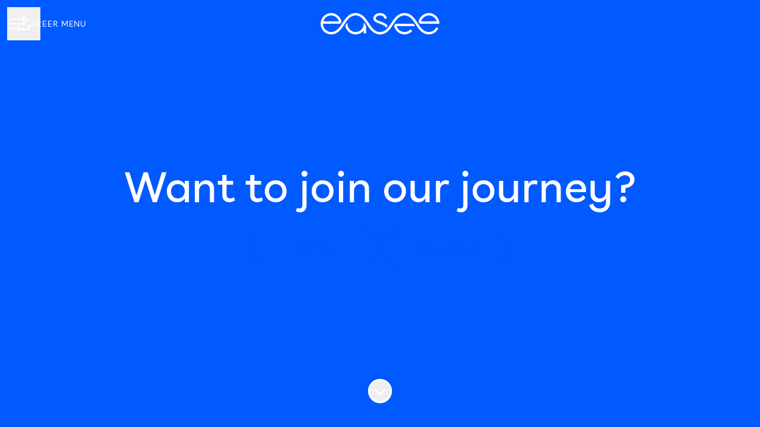

--- FILE ---
content_type: text/html; charset=utf-8
request_url: https://career.easee.com/
body_size: 21601
content:
<!DOCTYPE html>

<html
  lang="en-GB"
  dir="ltr"
  class="h-screen"
>
  <head>
    <script src="https://assets-aws.teamtailor-cdn.com/assets/packs/js/cookies-a135f52d0a68c93f4012.js" crossorigin="anonymous" data-turbo-track="reload" nonce="" defer="defer" integrity="sha384-0sL6GTF8sTKsSFPNxAGm6429n1teKKhy573MDp74v/UIVHe/z//4JrnBZWLBIJZQ"></script>
<script src="https://assets-aws.teamtailor-cdn.com/assets/packs/js/601-7d3383e7a375dc1aaa1b.js" crossorigin="anonymous" data-turbo-track="reload" nonce="" defer="defer" integrity="sha384-l5I801Pjg1EBg2KQZqeHOLGUzdhI7+PBvRsMqdEOUrzi+WANH250/E7d/ntAKPkC"></script>
<script src="https://assets-aws.teamtailor-cdn.com/assets/packs/js/8559-d931dd583b4bb79d0e2a.js" crossorigin="anonymous" data-turbo-track="reload" nonce="" defer="defer" integrity="sha384-9pmZ0INZG4vdr7arMaCamElHv26NrYEKOvqhf9yjMS5zyzkA40w7ExDWqxGcv2vE"></script>
<script src="https://assets-aws.teamtailor-cdn.com/assets/packs/js/7107-2c8b0452b1096d40d889.js" crossorigin="anonymous" data-turbo-track="reload" nonce="" defer="defer" integrity="sha384-F6jpFzRjsKwuSo3AQM4sFVxNTUvURcCz99PinP+Ioe6ku9FF/btyL6hHI9n3qsl9"></script>
<script src="https://assets-aws.teamtailor-cdn.com/assets/packs/js/7569-e58747a9f908cb43e1b3.js" crossorigin="anonymous" data-turbo-track="reload" nonce="" defer="defer" integrity="sha384-S0zTpVoc8Vs13vk6Kbzd4XaCKN6W1FEoXxzPfjU90TE6UFmLwezLnsbOzheFX6Wa"></script>
<script src="https://assets-aws.teamtailor-cdn.com/assets/packs/js/1339-b925845164b8e686a79a.js" crossorigin="anonymous" data-turbo-track="reload" nonce="" defer="defer" integrity="sha384-yapHLUqNCuT45nBnAZl9xUw4ZS2yRCTqE6mB5sdk9J0xo/sOwbw19jkUnNrENbtU"></script>
<script src="https://assets-aws.teamtailor-cdn.com/assets/packs/js/careersite-78f3e77926146e4ef0be.js" crossorigin="anonymous" data-turbo-track="reload" nonce="" defer="defer" integrity="sha384-1mdNWolTrMnHl0FTi6TJShqw3ed8SE5HPxomHqXrDl4JTQX5lihZRZwVH4TQOevx"></script>
<script src="https://assets-aws.teamtailor-cdn.com/assets/packs/js/4254-c45eea0ea8a6e7fbe408.js" crossorigin="anonymous" data-turbo-track="reload" nonce="" defer="defer" integrity="sha384-apFmoAEVdGUqGEoR1Nm41DSwOTXZzwghwLCdRgTnXOu0tfFK3Fa/hBBCV7G0v2h8"></script>
<script src="https://assets-aws.teamtailor-cdn.com/assets/packs/js/8454-e660b5c793efc07457dc.js" crossorigin="anonymous" data-turbo-track="reload" nonce="" defer="defer" integrity="sha384-dGFXkTHDjzQntcGqSSnoJx1fghvXUfT/FblSy/fbsoR5GK/y4zwSXGBuC8kTUS0h"></script>
<script src="https://assets-aws.teamtailor-cdn.com/assets/packs/js/font-awesome-d93dcae92dfe0efb796e.js" crossorigin="anonymous" data-turbo-track="reload" nonce="" defer="defer" integrity="sha384-sgVCsKWBVlfrJgIFsdlR2hm5bWFvxj4FMh2tADpdMYjjg08BCPEMHpJBGn7LdVlS"></script>
<script src="https://assets-aws.teamtailor-cdn.com/assets/packs/js/runtime-06dfbb913b7ed21c218f.js" crossorigin="anonymous" data-turbo-track="reload" nonce="" integrity="sha384-poTopTvxQsNC9elQPk7VPGyO9Mv+LXVu/hz35ATt0C0J/Mo8QEjOiGMVETK7yqQX"></script>
<script src="https://assets-aws.teamtailor-cdn.com/assets/packs/js/5217-d722161248a86ef021eb.js" crossorigin="anonymous" data-turbo-track="reload" nonce="" integrity="sha384-3uhEwc9uRPhLRiFZuyE1+fXG2cPfzR9U79Emaqi+mAfXU4IoMzhLyJlcm/7r1wQE"></script>
<script src="https://assets-aws.teamtailor-cdn.com/assets/packs/js/google-tag-manager-672e757ebfd51b27b116.js" crossorigin="anonymous" data-turbo-track="reload" nonce="" integrity="sha384-zK5UsZvpmIooHdW107KWtdUaBxiK2LeYM7IOl81Sv1yYLWsTrUZxtJG1//cLnFu4"></script>

    <link rel="stylesheet" crossorigin="anonymous" href="https://assets-aws.teamtailor-cdn.com/assets/packs/css/careersite-337d2018.css" data-turbo-track="reload" media="all" integrity="sha384-35NUqGH47SF2QxVDxBxwCHMdLFHn3snNssXC6Lnesbf1OhZ8Ar6lvmwmFFIva9mN" />

      <script>
  (function(w,d,s,l,i){w[l]=w[l]||[];w[l].push({'gtm.start':
  new Date().getTime(),event:'gtm.js'});var f=d.getElementsByTagName(s)[0],
  j=d.createElement(s),dl=l!='dataLayer'?'&l='+l:'';j.async=true;j.src=
  'https://www.googletagmanager.com/gtm.js?id='+i+dl;f.parentNode.insertBefore(j,f);
  })(window,document,'script','dataLayer','GTM-52PMX5G');
</script>

      

    <meta name="viewport" content="width=device-width, initial-scale=1">

    <meta name="turbo-cache-control" content="">

    <meta name="turbo-prefetch" content="false">

    <title>Om Easee - Easee ASA</title>

    <meta name="csrf-param" content="authenticity_token" />
<meta name="csrf-token" content="0jymX-6PsySZz86MB8Wq-7nEkVUYEjU6qu9M7r_C9DY44vnYZI94LyIz1wqXhC2O_-hQOU0kUbKxalfDfNupAA" />
    

    
    <link rel='icon' type='image/png' href='https://images.teamtailor-cdn.com/images/s3/teamtailor-production/favicon-v3/image_uploads/0496c317-d176-43f5-930a-e77e0f2cd65d/original.png'><link rel='apple-touch-icon' href='https://images.teamtailor-cdn.com/images/s3/teamtailor-production/favicon_apple-v3/image_uploads/0496c317-d176-43f5-930a-e77e0f2cd65d/original.png' sizes='180x180'>
    <meta name="description" content="Easee ble opprettet av tre gründere i januar 2018, med en&amp;nbsp;visjon om å forme fremtidens strømnett.&amp;nbsp;Easee utvikler og produserer i Norge og v..." />
    <meta name="keywords" content="Job opportunities, Jobs, Career, Career site" />
    <meta name="robots" content="noindex">
    
    
    <link rel="alternate" type="application/rss+xml" title="Blog Posts" href="/blog/posts.rss" /><link rel="alternate" type="application/rss+xml" title="Jobs" href="/jobs.rss" />

    <meta property="og:locale" content="en_GB" />
    <meta property="og:type" content="article" />
    <meta property="og:title" content="Om Easee - Easee ASA" />
    <meta property="og:site_name" content="Easee ASA" />
    <meta property="og:url" content="https://career.easee.com/" />
    <meta property="og:description" content="Easee ble opprettet av tre gründere i januar 2018, med en&amp;nbsp;visjon om å forme fremtidens strømnett.&amp;nbsp;Easee utvikler og produserer i Norge og vi brenner for å utvikle produkter som ku..." />
    
        <meta property="og:image" content="https://screenshots.teamtailor-cdn.com/2bf57ec2-1169-4b71-a4e3-c18e18156adb-facebook.png?update=1708351167" />
        <meta property="og:image:width" content="1200" />
        <meta property="og:image:height" content="630" />

        <meta name="twitter:card" content="summary_large_image" />
        <meta name="twitter:image" content="https://screenshots.teamtailor-cdn.com/2bf57ec2-1169-4b71-a4e3-c18e18156adb-twitter.png?update=1708351167" />
        <meta name="twitter:title" content="Om Easee - Easee ASA" />
        <meta name="twitter:description" content="Easee ble opprettet av tre gründere i januar 2018, med en&amp;nbsp;visjon om å forme fremtidens strømnett.&amp;nbsp;Easee utvikler og produserer i Norge og vi brenner for å utvikle produkter som ku..." />
      
    
    

    <style media="all">
  :root {
    --company-primary-bg-color: 255, 255, 255;
    --company-secondary-bg-color: 0, 90, 255;
    --company-secondary-bg-light-5-color: 26, 107, 255;
    --company-secondary-bg-fallback-color: 0, 90, 255;
    --company-primary-text-color: 51, 51, 51;
    --company-primary-text-dark-5-color: 38, 38, 38;
    --company-primary-text-dark-10-color: 26, 26, 26;
    --company-primary-text-light-50-color: 179, 179, 179;
    --company-primary-text-light-77-color: 247, 247, 247;
    --company-secondary-text-color: 255, 255, 255;
    --company-secondary-text-light-5-color: 255, 255, 255;
    --company-secondary-text-light-15-color: 255, 255, 255;
    --company-link-color: 0, 90, 255;
    --company-link-color-on-white: 0, 90, 255;
    --company-color: 0, 90, 255;

    --company-button-text-color: 255, 255, 255;
    --company-button-bg-color: 0, 90, 255;

    --company-button-bg-light-5-color: 26, 107, 255;
    --company-button-bg-light-15-color: 77, 140, 255;

    --company-border-radius: 40px;

    --company-header-font-family: "BuenosAiresWeb";
    --company-header-font-weight: 400;
    --company-body-font-family: "BuenosAiresWeb";
    --company-body-font-weight: 300;
  }
    @font-face {
    font-family: "BuenosAiresWeb";
    src: url("https://fonts.cdn.teamtailor.com/easee/BuenosAiresWeb-Black.woff") format("woff");
    font-weight: 900;
    font-style: normal;
    font-display: swap;
    
  }

  @font-face {
    font-family: "BuenosAiresWeb";
    src: url("https://fonts.cdn.teamtailor.com/easee/BuenosAiresWeb-BlackItalic.woff") format("woff");
    font-weight: 900;
    font-style: italic;
    font-display: swap;
  }

  @font-face {
    font-family: "BuenosAiresWeb";
    src: url("https://fonts.cdn.teamtailor.com/easee/BuenosAiresWeb-Bold.woff") format("woff");
    font-weight: 700;
    font-style: normal;
    font-display: swap;
  }

  @font-face {
    font-family: "BuenosAiresWeb";
    src: url("https://fonts.cdn.teamtailor.com/easee/BuenosAiresWeb-BoldItalic.woff") format("woff");
    font-weight: 700;
    font-style: italic;
    font-display: swap;
  }

  @font-face {
    font-family: "BuenosAiresWeb";
    src: url("https://fonts.cdn.teamtailor.com/easee/BuenosAiresWeb-Book.woff") format("woff");
    font-weight: 300;
    font-style: normal;
    font-display: swap;
  }

  @font-face {
    font-family: "BuenosAiresWeb";
    src: url("https://fonts.cdn.teamtailor.com/easee/BuenosAiresWeb-BookItalic.woff") format("woff");
    font-weight: 300;
    font-style: italic;
    font-display: swap;
  }

  @font-face {
    font-family: "BuenosAiresWeb";
    src: url("https://fonts.cdn.teamtailor.com/easee/BuenosAiresWeb-Light.woff") format("woff");
    font-weight: 200;
    font-style: normal;
    font-display: swap;
  }

  @font-face {
    font-family: "BuenosAiresWeb";
    src: url("https://fonts.cdn.teamtailor.com/easee/BuenosAiresWeb-LightItalic.woff") format("woff");
    font-weight: 200;
    font-style: italic;
    font-display: swap;          
}

  @font-face {
    font-family: "BuenosAiresWeb";
    src: url("https://fonts.cdn.teamtailor.com/easee/BuenosAiresWeb-Regular.woff") format("woff");
    font-weight: 400;
    font-style: normal;
    font-display: swap;
}

  @font-face {
    font-family: "BuenosAiresWeb";
    src: url("https://fonts.cdn.teamtailor.com/easee/BuenosAiresWeb-RegularItalic.woff") format("woff");
    font-weight: 400;
    font-style: italic;
    font-display: swap;
}

  @font-face {
    font-family: "BuenosAiresWeb";
    src: url("https://fonts.cdn.teamtailor.com/easee/BuenosAiresWeb-SemiBold.woff") format("woff");
    font-weight: 600;
    font-style: normal;
    font-display: swap;
  }

  @font-face {
    font-family: "BuenosAiresWeb";
    src: url("https://fonts.cdn.teamtailor.com/easee/BuenosAiresWeb-SemiBoldItalic.woff") format("woff");
    font-weight: 600;
    font-style: italic;
    font-display: swap;
  }

  @font-face {
    font-family: "BuenosAiresWeb";
    src: url("https://fonts.cdn.teamtailor.com/easee/BuenosAiresWeb-Thin.woff") format("woff");
    font-weight: 100;
    font-style: normal;
    font-display: swap;
  }

  @font-face {
    font-family: "BuenosAiresWeb";
    src: url("https://fonts.cdn.teamtailor.com/easee/BuenosAiresWeb-ThinItalic.woff") format("woff");
    font-weight: 100;
    font-style: italic;
    font-display: swap;
  }

/* mobile start */
@media screen and (max-width: 767px) {

    .custom-wrapper--about h2 {
     font-size: 22px;
     text-align: left;
    }
    
    .custom-wrapper--about .text-section__holder {
     font-size: 16px;
     width: auto;
    }
    
    .custom-wrapper--story h2 {
     font-size: 22px;
     text-align: left;
    }
    
    .custom-wrapper--story .text-section__holder {
     font-size: 16px;
     width: auto;
    }
    
    .custom-wrapper--work h2 {
     font-size: 22px;
     text-align: left;
    }
    
    .custom-wrapper--work .text-section__holder {
      font-size: 16px;
      width: auto;
    }
    
    .custom-wrapper--goal h2 {
     font-size: 22px;
     text-align: left;
    }
    
    .custom-wrapper--goal .text-section__holder {
      font-size: 16px;
      width: auto;
    }
    
    .custom-wrapper--stillinger h2 {
     font-size: 26px;
     text-align: center;
     margin-left: 16px;
     margin-right: 16px;
     width: auto;
    }
    
    .custom-wrapper--youtube .text-section__holder-body {
      margin-left: 16px;
      margin-right: 16px;
      width: 288px;
      height: auto;
    }
    
    .custom-wrapper--youtube h2 {
     font-size: 26px;
     text-align: center;
      margin-left: 16px;
      margin-right: 16px;
    
    }
    
    .custom-wrapper--employees h2
    {
     font-size: 26px;
     text-align: center;
     margin-left: 16px;
     margin-right: 16px;
     width: auto;
    }
    
    .custom-wrapper--departments h2
    {
     font-size: 26px;
     text-align: left;
     margin-left: 16px;
     margin-right: 16px;
     width: auto;
    }
    
    .custom-wrapper--values .value-item
    {
     text-align: left;
     font-size: 16px;
     margin-left: -8px;
     margin-right: -8px;
    }
    
    .custom-wrapper--values .value-items .value-item__title
    {
    font-size: 22px;
    text-align: left;
    
    }
    
    .custom-wrapper--values .value-items .value-item
    {
    align-items: normal;
    text-align: left;
    }
    
    .custom-wrapper--values .value-item__desc
    {
     font-size: 16px;
    }
    
    .custom-wrapper--values h3
    {
     color: #005AFF;
      opacity: 100%;
    }
    
    .custom-wrapper--how h2
    {
     font-size: 26px;
     text-align: left;
     width: auto;
    }
    
    .custom-wrapper--how .text-section__holder {
      font-size: 16px;
      width: auto;
    }
    
    .about-inner__numbers
    {
     font-size: 16px;
     width: auto;
    }
    
    .text-section p
    {
     margin-left: 16px;
     margin-right: 16px;
     font-size: 16px;
     width: auto;
    }
    
    .text-section h2
    {
    text-align: left;
    margin-left: 16px;
     margin-right: 16px;
    margin-bottom: 16px;
     font-size: 26px;
     width: auto;
    }
    
    /* mobile ending */
    }
    
    @media screen and (min-width: 768px){
    
    .custom-wrapper--about .text-section__holder {
     margin-left: 30px;
     margin-right: 30px;
     width: auto;
    }
    
    .custom-wrapper--youtube .text-section__holder-body {
      margin-left: 30px;
      margin-right: 30px;
      width: 1140px;
      height: auto;
    }
    
    .custom-wrapper--how .text-section__holder {
     margin-left: 30px;
     margin-right: 30px;
     width: auto;
    }
    .custom-wrapper--values .value-item
    {
     text-align: left;
    }
    
    .custom-wrapper--values .value-items .value-item
    {
    align-items: normal;
    text-align: left;
    }
    
    .custom-wrapper--values .value-items .value-item__title
    {
    font-size: 26px;
    }
    }
    /*end media query*/
    
    .header__main .logo.hidden-background img {
        max-width: 130px;
    }
    
    .header__main .burger-wrapper  {
        letter-spacing: -0.25px;
        text-transform: none;
        font-weight: 600;
    }
    
    .header__main .sliding-menu-button {
        text-shadow: none;
        shadow: none;
    }
    .header__main .sliding-menu-button hr {
        -webkit-box-shadow: none;
        box-shadow: none;
    }
    
    .jobsite-layout .header__main.background {
        background-color: 
        rgb(51, 51, 51);
    }
    
    body {
        font-size: 18px;
    }
    
    h2 {
     font-size: 32px
    }
    
    .section-block.section-padding + .section-block.section-padding {
        padding-top: 60px;
    }
    
    .jobs.thick .u-primary-background-color.border {
        display: none !important;
    }
    
    .jobs.thick .u-primary-background-color.gradient  {
        background-image: linear-gradient(90deg, 
    #fff 100%, #fff 100%, #fff 100%,
        #fff 100%);
    border-bottom: 1px solid;
    border-color: #e6e7e8;
    }
    
    .jobs.thick .u-primary-background-color.gradient:hover  {
        background-image: linear-gradient(90deg, 
    #fff 100%, #fff 100%, #fff 100%,
        #fff 100%);
    border-bottom: 1px solid;
    border-color: #005AFF;
    }
    
    .text-section:not(#section-text-3233080) .text-section-inner:last-child {
      margin-left: 0;
      margin-right: 0;
      width: auto;
    }
    
    section.hero .hero-inner .btn {
    
    border-color: #FFF !important;
    padding: .8em 2.5em;
    font-size: .8em;
    border-radius: 50px;
    border: 2px solid;
    transition: 0.3s background cubic-bezier(0.645, 0.045, 0.355, 1),0.3s border cubic-bezier(0.645, 0.045, 0.355, 1),0.3s color cubic-bezier(0.645, 0.045, 0.355, 1);
    font-weight: 600;
    text-transform: none;
    letter-spacing: -0.25px;
    color: #fff;
    }
    
    section.hero .hero-inner .btn:hover {
    
    border-color: #005AFF !important;
    background: #005AFF;
    padding: .8em 2.5em;
    font-size: .8em;
    border-radius: 50px;
    border: 2px solid;
    transition: 0.3s background cubic-bezier(0.645, 0.045, 0.355, 1),0.3s border cubic-bezier(0.645, 0.045, 0.355, 1),0.3s color cubic-bezier(0.645, 0.045, 0.355, 1);
    font-weight: 600;
    text-transform: none;
    letter-spacing: -0.25px;
    color: #fff;
    }
    
    
    .box-list .box-list-inner ul li a .cover {
    
        border-radius: 0px;
    }
    .box-list .box-list-inner ul li a .cover::before {
    
        border-radius: 0px;
    }
    
    
    a.btn-link:nth-child(3)
    {
    border-color: #005AFF !important;
    padding: .8em 2.5em;
    font-size: .8em;
    border-radius: 50px;
    border: 2px solid;
    transition: 0.3s background cubic-bezier(0.645, 0.045, 0.355, 1),0.3s border cubic-bezier(0.645, 0.045, 0.355, 1),0.3s color cubic-bezier(0.645, 0.045, 0.355, 1);
    font-weight: 600;
    text-transform: none;
    letter-spacing: -0.25px;
    }
    
    a.btn-link:nth-child(3):hover {
    
    border-color: #005AFF !important;
    background: #005AFF;
    padding: .8em 2.5em;
    font-size: .8em;
    border-radius: 50px;
    border: 2px solid;
    transition: 0.3s background cubic-bezier(0.645, 0.045, 0.355, 1),0.3s border cubic-bezier(0.645, 0.045, 0.355, 1),0.3s color cubic-bezier(0.645, 0.045, 0.355, 1);
    font-weight: 600;
    text-transform: none;
    letter-spacing: -0.25px;
    color: #fff;
    }
    
    .btn-link::after {
        display: none;
    }
    
    a.btn-link:nth-child(4)
    {
    border-color: #005AFF !important;
    padding: .8em 2.5em;
    font-size: .8em;
    border-radius: 50px;
    border: 2px solid;
    transition: 0.3s background cubic-bezier(0.645, 0.045, 0.355, 1),0.3s border cubic-bezier(0.645, 0.045, 0.355, 1),0.3s color cubic-bezier(0.645, 0.045, 0.355, 1);
    font-weight: 600;
    text-transform: none;
    letter-spacing: -0.25px;
    }
    
    a.btn-link:nth-child(4):hover {
    
    border-color: #005AFF !important;
    background: #005AFF;
    padding: .8em 2.5em;
    font-size: .8em;
    border-radius: 50px;
    border: 2px solid;
    transition: 0.3s background cubic-bezier(0.645, 0.045, 0.355, 1),0.3s border cubic-bezier(0.645, 0.045, 0.355, 1),0.3s color cubic-bezier(0.645, 0.045, 0.355, 1);
    font-weight: 600;
    text-transform: none;
    letter-spacing: -0.25px;
    color: #fff;
    }
    
    a.btn-link:nth-child(1)
    {
    border-color: #005AFF !important;
    padding: .8em 2.5em;
    font-size: .8em;
    border-radius: 50px;
    border: 2px solid;
    transition: 0.3s background cubic-bezier(0.645, 0.045, 0.355, 1),0.3s border cubic-bezier(0.645, 0.045, 0.355, 1),0.3s color cubic-bezier(0.645, 0.045, 0.355, 1);
    font-weight: 600;
    text-transform: none;
    letter-spacing: -0.25px;
    }
    
    a.btn-link:nth-child(1):hover
    {
    
    border-color: #005AFF !important;
    background: #005AFF;
    padding: .8em 2.5em;
    font-size: .8em;
    border-radius: 50px;
    border: 2px solid;
    transition: 0.3s background cubic-bezier(0.645, 0.045, 0.355, 1),0.3s border cubic-bezier(0.645, 0.045, 0.355, 1),0.3s color cubic-bezier(0.645, 0.045, 0.355, 1);
    font-weight: 600;
    text-transform: none;
    letter-spacing: -0.25px;
    color: #fff;
    }
    
    a.btn:nth-child(4)
    {
    border-color: #FFF !important;
    padding: .8em 2.5em;
    font-size: .8em;
    border-radius: 50px;
    border: 2px solid;
    transition: 0.3s background cubic-bezier(0.645, 0.045, 0.355, 1),0.3s border cubic-bezier(0.645, 0.045, 0.355, 1),0.3s color cubic-bezier(0.645, 0.045, 0.355, 1);
    font-weight: 600;
    text-transform: none;
    letter-spacing: -0.25px;
    color: #fff;
    }
    
    a.btn:nth-child(4):hover
    {
    
    border-color: #005AFF !important;
    background: #005AFF;
    padding: .8em 2.5em;
    font-size: .8em;
    border-radius: 50px;
    border: 2px solid;
    transition: 0.3s background cubic-bezier(0.645, 0.045, 0.355, 1),0.3s border cubic-bezier(0.645, 0.045, 0.355, 1),0.3s color cubic-bezier(0.645, 0.045, 0.355, 1);
    font-weight: 600;
    text-transform: none;
    letter-spacing: -0.25px;
    color: #fff;
    }
    
    button.btn:nth-child(2)
    {
    border-color: #005AFF !important;
    padding: .8em 2.5em;
    font-size: .8em;
    border-radius: 50px;
    border: 2px solid;
    transition: 0.3s background cubic-bezier(0.645, 0.045, 0.355, 1),0.3s border cubic-bezier(0.645, 0.045, 0.355, 1),0.3s color cubic-bezier(0.645, 0.045, 0.355, 1);
    font-weight: 600;
    text-transform: none;
    letter-spacing: -0.25px;
    }
    
    button.btn:nth-child(2):hover
    {
    
    border-color: #005AFF !important;
    background: #005AFF;
    padding: .8em 2.5em;
    font-size: .8em;
    border-radius: 50px;
    border: 2px solid;
    transition: 0.3s background cubic-bezier(0.645, 0.045, 0.355, 1),0.3s border cubic-bezier(0.645, 0.045, 0.355, 1),0.3s color cubic-bezier(0.645, 0.045, 0.355, 1);
    font-weight: 600;
    text-transform: none;
    letter-spacing: -0.25px;
    color: #fff;
    }


    
 







.section-block.section-padding{
    padding-top: 60px;
    padding-bottom: 60px;
}

/*Text section, subtitle and title left, text right */
.custom-wrapper--text-2-col h2{
    text-align: left;
}
.custom-wrapper--text-2-col h2 span{
    display: block;
    font-weight: 300;
    font-size: 16px; 
}
.custom-wrapper--text-2-col .text-section__holder{
    display: flex;
    flex-direction: column;
}
.text-section__holder-body a::before {
    content: '';
    background-image: url(https://media.cdn.teamtailor.com/images/s3/teamtailor-production/gallery_picture/image_uploads/d329caf9-316b-4919-94c0-42cad5e1b3fe/original.png);
    background-repeat: no-repeat;
    width: 24px;
    height: 24px;
    margin: -4px 0;
    padding-right: 32px;
    display: inline-block;
}

/*Text section, subtitle and title left, text right light blue*/

.custom-wrapper--text-2-col-light-blue{
    background-color: #E6E7E8;
}
.custom-wrapper--text-2-col-light-blue h2{
    text-align: left;
}
.custom-wrapper--text-2-col-light-blue h2 span{
    display: block;
    font-weight: 300;
    font-size: 16px; 
}
.custom-wrapper--text-2-col-light-blue .text-section__holder{
    display: flex;
    flex-direction: column;
}







/*Images row full width*/
.custom-wrapper--full-width-gallery-row .gallery-section__list--row{
    padding: 0;
}
.custom-wrapper--full-width-gallery-row .gallery-section__list--row li{
    width: 100%;
    max-width: 100%;
}

/*Values section*/
.custom-wrapper--gray-blue-3-col{
    background-color: #E6E7E8;
}
.section-block.section-padding + .section-block.section-padding.custom-wrapper--gray-blue-3-col{
    padding: 90px;
}
.custom-wrapper--gray-blue-3-col .u-primary-text-color {
    color: #005AFF;
}
.custom-wrapper--gray-blue-3-col .value-items .value-item{
    align-items: start;
    text-align: left;
}



.custom-wrapper--gray-blue-3-col .value-items .value-item__title{
    font-weight: 400;
    font-size: 22px;
    line-height: 27px;
    padding-bottom: 15px;
}
.custom-wrapper--gray-blue-3-col .value-items .value-item__desc{
    font-size: 16px;
    opacity: 1;
    font-weight: 300px;
}
/**/
.custom-wrapper--blue-2col-text-image .wrapper{
    max-width: 100% !important;
}
@media screen and (min-width: 320px) and (max-width: 479px){


}
/* Jobs section*/
.custom-wrapper--jobs .jobs-section-inner{
    display: flex;
    flex-direction: column;
    flex-wrap: wrap;
    margin: 0 30px;

}
.custom-wrapper--jobs .jobs-section-inner > *{
    width: 100%;
}
.custom-wrapper--jobs .jobs-section-inner h2{
    text-align: left;
    display: block;
    font-weight: 300;
    font-size: 16px; 
    margin-bottom: 0px;
    padding-top: 27px;
}

.custom-wrapper--jobs .jobs-section-header-description.u-padding-top {
    display: block;
    text-align: left;
    font-size: 32px;
    font-weight: 400;
    margin: 0;
    margin-bottom: 20px;
    padding-top: 0px !important;
}

.custom-wrapper--jobs .jobs-section-inner ul.jobs.thick{
    text-align: left;
    margin: 0;
}
.custom-wrapper--jobs .jobs-section-inner ul li a span.title{
    color: #333333;
}
.custom-wrapper--jobs .jobs-section-inner .btn-link {
    font-size: 1em;
    font-weight: 400;
    padding: 0;
    text-align: left;
    border: none;
    border-radius: 0;
}
.custom-wrapper--jobs .jobs-section-inner .btn-link span{
    display: inline-block;
}
.custom-wrapper--jobs .jobs-section-inner .btn-link::before {
    content: '';
    background-image: url(https://media.cdn.teamtailor.com/images/s3/teamtailor-production/gallery_picture/image_uploads/d329caf9-316b-4919-94c0-42cad5e1b3fe/original.png);
    background-repeat: no-repeat;
    width: 24px;
    height: 24px;
    margin: -4px 0;
    padding-right: 32px;
    display: inline-block;  
}
.custom-wrapper--jobs .jobs-section-inner .btn-link:hover{
    font-size: 1em;
    font-weight: 400;
    padding: 0;
    text-align: left;
    border: none;
    border-radius: 0;
    background-color: transparent;
    color: #4d8cff;
}

/*Departments*/
.custom-wrapper--departments .wrapper{
    max-width: 100% !important;
}
.custom-wrapper--departments .box-list-inner > h2{
    display: none;
}
.custom-wrapper--departments.box-list .box-list-inner ul{
    width: 100%;
    margin-left: 0;
    margin-right: 0;
}

.custom-wrapper--departments.box-list .box-list-inner ul li{
    width: 100%;
    margin-left: 0;
    margin-right: 0;
    position: relative;
}

.custom-wrapper--departments.box-list .box-list-inner ul li .box-list-info{
    position: absolute;
    top: 1.5em;
    right: 1.5em;
    padding-top: 0;
}
.custom-wrapper--departments.box-list .box-list-inner ul li a {
    margin-bottom: 0 !important;
}
.custom-wrapper--departments.box-list .box-list-inner ul li .box-list-info p.u-primary-text-color{
    font-size: 14px;
    color: white;
    padding: 11px 28px;
    border: 1px solid white;
    border-radius: 100px;
}
.custom-wrapper--departments.box-list .box-list-inner ul li a .cover h2 {
    top: 1.5em;
    left: 1.5em;
    text-align: left;
    font-size: 26px;
    font-weight: normal;
}
.custom-wrapper--departments.box-list .box-list-inner ul li a .cover h2::before {
    content: 'Team';
    display: block;
    font-size: 16px;
    font-weight: 300;
    margin-bottom: 8px;
}

/*employees*/
.custom-wrapper--easeetonians.employees-list .employees-list-inner strong {
    font-size: 16px;
    font-weight: 300;
    letter-spacing: 0;
    margin-bottom: 14px;
    text-transform: none;
    text-align: left;
}
.custom-wrapper--easeetonians.employees-list .employees-list-inner h2 {
    text-align: left;
}



@media screen and (min-width: 480px){
    .section-block.section-padding{
        padding-top: 120px;
        padding-bottom: 120px;
    }
    .section-block.section-padding + .section-block.section-padding.custom-wrapper--gray-blue-3-col{
        padding: 180px;
    }
}

@media screen and (min-width: 768px){
   
    .custom-wrapper--text-2-col .text-section__holder{
        flex-direction: row;
        margin-left: 30px; margin-right: 30px;
    }
    .custom-wrapper--text-2-col .text-section__holder > *{
        width: 50%;
    }

    .custom-wrapper--text-2-col-light-blue .text-section__holder{
        flex-direction: row;
        margin-left: 30px; margin-right: 30px;
    }
    .custom-wrapper--text-2-col-light-blue .text-section__holder > *{
        width: 50%;
    }

    .custom-wrapper--full-width-gallery-row .gallery-section__list--row li{
        margin-right: 0;
    }

    .custom-wrapper--jobs .jobs-section-inner{
        flex-direction: row;
        justify-content: flex-end;
    }
    .custom-wrapper--jobs .jobs-section-inner > *{
        width: 50%;
    }
    .custom-wrapper--departments.box-list .box-list-inner ul li{
        width: 50%;

    }

}
/*easeetonians*/
.custom-wrapper--easeetonians-so .employees-list-inner{
    display: grid;
    grid-template-columns: 1fr 1fr 2fr 1fr;
}
.custom-wrapper--easeetonians-so h2.u-primary-text-color {
    grid-column-start: 1;
    grid-column-end: 2;
    grid-row-start: 1;
    grid-row-end: 2;
    text-align: left;
    height: 1em;
}
.custom-wrapper--easeetonians-so strong.u-primary-text-color {
    grid-column-start: 1;
    grid-column-end: 2;
    grid-row-start: 2;
    grid-row-end: 3;
    text-align: left;
    height: 1em;
}
.custom-wrapper--easeetonians-so ul{
    flex-grow: 3;
    grid-column-start: 2;
    grid-column-end: 5;
    grid-row-start: 1;
    grid-row-end: 5;
    margin-top: 0;
}
.custom-wrapper--easeetonians-so a.btn-link {
    grid-column-start: 2;
    width: 100%;
    grid-row-start: 5;
}
.custom-wrapper--easeetonians-so .employees-list .employees-list-inner ul{
    margin-top: 0;
}
.custom-wrapper--easeetonians-so .employees-list .employees-list-inner .btn-link {
    font-size: 1em;
    font-weight: 400;
    padding: 0;
    text-align: left;
    border: none;
    border-radius: 0;
}
.custom-wrapper--easeetonians-so .employees-list .employees-list-inner .btn-link::before {
    content: '';
    background-image: url(https://media.cdn.teamtailor.com/images/s3/teamtailor-production/gallery_picture/image_uploads/d329caf9-316b-4919-94c0-42cad5e1b3fe/original.png);
    background-repeat: no-repeat;
    width: 24px;
    height: 24px;
    margin: -4px 0;
    padding-right: 32px;
    display: inline-block;  
}

/*youtube*/
body>.outer-wrapper.full-width-site .custom-wrapper--youtube .wrapper{    
    max-width: 100%;
}
body>.outer-wrapper.full-width-site .wrapper {
    max-width: 1200px;
    margin-left: auto;
    margin-right: auto;
}
.custom-wrapper--youtube .wrapper {
    max-width: 100%;
}
.custom-wrapper--youtube .text-section-inner{    
    width: 100% !important;
}
.custom-wrapper--youtube .text-section__holder-body {
    margin-left: 0px;
    margin-right: 0px; 
    width: 100%;
}

.easeetonians-so.employees-list .employees-list-inner ul li:nth-last-child(-n+2){
    display: none !important;
}

@media screen and (min-width: 960px){
}


</style>

  <meta name="theme-color" content="#005aff">

    

  <link rel="stylesheet" href="https://fonts.teamtailor-cdn.com/teamtailor-production/easee/custom-fonts.css" type="text/css">

  </head>

  <body class="font-company-body min-h-screen flex flex-col text-company-primary bg-company-primary overflow-x-clip company-link-style--underline companies show" data-controller="careersite--ready careersite--referrer-cookie careersite--preload" data-careersite--referrer-cookie-disabled-value="false" data-careersite--ready-in-editor-value="false" data-block-scripts="true">
    
    
<noscript><iframe src="https://www.googletagmanager.com/ns.html?id=GTM-52PMX5G"
height="0" width="0" style="display:none;visibility:hidden"></iframe></noscript>


      <dialog data-controller="common--cookies--alert" data-common--cookies--alert-block-scripts-value="true" data-common--cookies--alert-takeover-modal-value="false" data-common--cookies--alert-show-cookie-widget-value="true" class="company-links fixed shadow-form w-auto items-center rounded p-4 bg-company-primary text-company-primary overflow-y-auto border-none max-h-[80vh] z-cookie-alert lg:gap-x-6 lg:max-h-[calc(100vh-40px)] flex-col inset-x-4 bottom-4 mb-0 mt-auto justify-between !translate-y-0 !top-0 lg:p-10 lg:flex-row lg:inset-x-[40px] lg:mb-6">

    <div class="w-full max-w-screen-xl overflow-y-auto">
      <h2 class="font-bold block text-md mb-2">This website uses cookies to ensure you get the best experience.</h2>

      <p class="mb-2">
        Easee ASA and our selected partners use cookies and similar technologies (together “cookies”) that are necessary to present this website, and to ensure you get the best experience of it.

          If you consent to it, we will also use cookies for analytics and marketing purposes.
      </p>

      <p class="mb-2">See our <a class='company-link' href='https://career.easee.com/cookie-policy'>Cookie Policy</a> to read more about the cookies we set.</p>

      <p>You can withdraw and manage your consent at any time, by clicking “Manage cookies” at the bottom of each website page.</p>
</div>
    <div
      class="
        flex flex-col items-center gap-[10px] mt-6 flex-shrink-0 mb-2 w-full
        md:flex-row md:w-auto lg:flex-col
      "
    >
      <button class="careersite-button w-full careersite-button--outlined" aria-label="Accept all cookies" data-action="click-&gt;common--cookies--alert#acceptAll">Accept all cookies</button>

        <button class="careersite-button w-full careersite-button--outlined" aria-label="Decline all non-necessary cookies" data-action="click-&gt;common--cookies--alert#disableAll">Decline all non-necessary cookies</button>

      <button class="careersite-button w-full careersite-button--outlined" aria-label="Cookie preferences" data-action="click-&gt;common--cookies--alert#openPreferences">Cookie preferences</button>
    </div>
</dialog>

      <dialog data-controller="common--cookies--preferences" data-common--cookies--preferences-checked-categories-value="[]" data-action="open-cookie-preferences@window-&gt;common--cookies--preferences#open" class="company-links bg-company-primary text-company-primary shadow-form inset-x-4 mb-4 rounded max-w-screen-sm p-4 overflow-auto max-h-[80vh] z-cookie-alert backdrop:bg-[rgba(0,0,0,0.6)] sm:p-10 sm:mb-auto fixed top-2">
  <div class="mb-5 text-center;">
    <h1 class="font-bold mb-2 text-lg">Select which cookies you accept</h1>
    <p class="text-left mb-2">On this site, we always set cookies that are strictly necessary, meaning they are necessary for the site to function properly.</p>
    <p class="text-left mb-2">If you consent to it, we will also set other types of cookies. You can provide or withdraw your consent to the different types of cookies using the toggles below. You can change or withdraw your consent at any time, by clicking the link “Manage Cookies”, which is always available at the bottom of the site.</p>
    <p class="text-left">To learn more about what the different types of cookies do, how your data is used when they are set etc, see our <a href='https://career.easee.com/cookie-policy'>Cookie Policy</a>.</p>
  </div>

  <div class="mb-10 text-sm leading-snug">
    <div class="flex mb-3 items-start sm:mb-5 cursor-default" data-preference-type="strictly_necessary">
  <div class="label-switch label-switch--disabled">
    <input type="checkbox" disabled="disabled" id="strictly_necessary" checked="checked" class="peer">

    <div class="checkbox peer-focus:ring-2 peer-focus:ring-blue-600"></div>
</div>
  <div class="ml-4 flex flex-col">
    <label class="font-semibold" for="strictly_necessary">Strictly necessary</label>

    <p>These cookies are necessary to make the site work properly, and are always set when you visit the site.</p>

      <span>
        <strong>Vendors</strong>
        <span>Teamtailor</span>
      </span>
</div></div>

    <div class="flex mb-3 items-start sm:mb-5" data-preference-type="analytics">
  <div class="label-switch">
    <input type="checkbox" id="analytics" class="peer" data-common--cookies--preferences-target="categoryInput" data-action="input-&gt;common--cookies--preferences#handleCategoryToggle">

    <div class="checkbox peer-focus:ring-2 peer-focus:ring-blue-600"></div>
</div>
  <div class="ml-4 flex flex-col">
    <label class="font-semibold cursor-pointer" for="analytics">Analytics</label>

    <p>These cookies collect information to help us understand how the site is being used.</p>

      <span>
        <strong>Vendors</strong>
        <span>Teamtailor</span>
      </span>
</div></div>

    

    <div class="flex mb-3 items-start sm:mb-5" data-preference-type="marketing">
  <div class="label-switch">
    <input type="checkbox" id="marketing" class="peer" data-common--cookies--preferences-target="categoryInput" data-action="input-&gt;common--cookies--preferences#handleCategoryToggle">

    <div class="checkbox peer-focus:ring-2 peer-focus:ring-blue-600"></div>
</div>
  <div class="ml-4 flex flex-col">
    <label class="font-semibold cursor-pointer" for="marketing">Marketing</label>

    <p>These cookies are used to make advertising messages more relevant to you. In some cases, they also deliver additional functions on the site.</p>

      <span>
        <strong>Vendors</strong>
        <span>Meta, Youtube, Vimeo</span>
      </span>
</div></div>
  </div>

  <div class="flex flex-col items-center gap-6">
    <button class="careersite-button w-full careersite-button--outlined" data-action="click-&gt;common--cookies--preferences#handleAccept">Accept these cookies</button>

    <button class="careersite-button w-full careersite-button--outlined" data-action="click-&gt;common--cookies--preferences#handleDecline">Decline all non-necessary cookies</button>
  </div>
</dialog>


    <a href="#main-content" class="careersite-button min-w-[13.75rem] group 
          absolute top-0 left-0 py-2 px-4 z-[50] transform
          -translate-y-full -translate-x-full focus:translate-y-2 focus:translate-x-2 transition careersite-button--outlined">
  <span class="flex items-center justify-center gap-x-3">
    
    <span class="truncate">Skip to main content</span>

      <i class="transition duration-200 transform fas mt-[-1px] fa-chevron-right group-hover:translate-x-1 rtl:group-hover:-translate-x-1 rtl:-scale-x-100"></i>
  </span>
</a>

    
<header class="header z-career-header flex w-full h-20   hover:after:top-0 !absolute top-0" data-section-model="header" style="--header-text-color: #ffffff;--header-background-color: transparent;">
  <div class="absolute top-0 w-full h-full ltr:left-0 rtl:right-0">
            <div class="flex items-center h-full ltr:ml-2 rtl:mr-2" data-controller="common--header--menu" data-common--header--menu-open-value="false" data-test="header-menu">
  <button
    class="
      relative flex items-center gap-4 px-4 no-underline cursor-pointer h-14
      sm:w-auto bg-opacity-80 sm:bg-transparent z-career-header-menu-button
      focus-visible-header
    "
    aria-expanded="false"
    data-action="click->common--header--menu#toggle"
    data-common--header--menu-target="button"
  >
    <span class="header-menu-burger" data-common--header--menu-target="burger">
        <span class="header-menu-burger__item"></span>
        <span class="header-menu-burger__item"></span>
        <span class="header-menu-burger__item"></span>
        <span class="header-menu-burger__item"></span>
    </span>

    <span class="max-sm:sr-only text-sm leading-normal tracking-wider uppercase whitespace-nowrap">Career menu</span>
  </button>

  <div
    class="
      absolute inset-0 hidden w-full h-screen py-20 m-0 overflow-y-auto
      bottom header__nav z-career-header-menu-content
    "
    data-common--header--menu-target="menu"
  >
    <nav class="w-full main-nav-menu sm:h-full">
      <ul class="w-full sm:py-12">
          <li>
            <a class="text-xl sm:text-4xl py-3 px-8 sm:px-[20%] block font-bold w-full no-underline hover:bg-gradient-header focus-visible:outline-none focus-visible:bg-gradient-header rtl:degree-[90deg]" href="https://career.easee.com/jobs">Jobs</a>
</li>      </ul>
    </nav>

    <div class="flex flex-col items-end px-8 py-8 overflow-auto md:max-h-full scrollbar-hide sm:text-right sm:fixed top-16 ltr:right-8 rtl:left-8 sm:px-0 sm:py-0">
      <span class="text-lg font-bold">
        Employee
      </span>

      <a class="hover:underline focus-visible-header self-end" href="https://app.teamtailor.com/companies/ESTTOzAFUPM@eu/dashboard">Log in as employee</a>


        <span class="mt-12 text-lg font-bold">
          Candidate
        </span>
        <a class="hover:underline focus-visible-header self-end" href="https://career.easee.com/connect/login">Log in to Connect</a>

        <span class="mt-12 text-lg font-bold">Homepage</span>
        <a class="hover:underline focus-visible-header self-end" href="https://easee.com/en/">easee.com</a>
</div>  </div>
</div>

</div>

<div class="flex items-center mx-auto">      
<a class="relative h-[72px] flex items-center justify-center text-center focus-visible-header" id="e1e46da8a193546aef4add00780bbe71b" data-test="company-logo" data-turbo-permanent="true" href="https://career.easee.com/">
    <img alt="Easee ASA career site" class="mx-auto max-w-[180px] sm:max-w-[200px] max-h-[90%]" src="https://images.teamtailor-cdn.com/images/s3/teamtailor-production/logotype-v3/image_uploads/9de65954-4757-4985-be73-91f199d064c7/original.png" />
</a>
</div>

  <div class="absolute top-0 flex items-center h-full mx-3 ltr:right-0 rtl:left-0">
            <div data-controller="common--share" data-common--share-url-value="https://career.easee.com/" data-test="share-button">
  <div class="relative" data-controller="common--dropdown" data-common--dropdown-use-stimulus-click-outside-value="false" data-common--dropdown-right-aligned-class="ltr:right-0 rtl:left-0" data-common--dropdown-validation-error-value="You must select an option">


  <button type="button" role="button" id="trigger-dropdown-b9194117" aria-required="false" aria-label="Share page" aria-haspopup="menu" aria-expanded="false" aria-controls="dropdown-b9194117" class="text-current px-4 pt-[15px] pb-[17px] block flex items-center justify-center focus-visible-header" data-common--dropdown-target="button" data-action="click-&gt;common--dropdown#toggle">
    <span class="sr-only">Share page</span>

          <i class="far fa-arrow-up-from-bracket size-6"></i>

</button>
  <div id="dropdown-b9194117" role="menu" aria-labelledby="trigger-dropdown-b9194117" class="absolute flex-col hidden -mt-1 bg-white rounded min-w-[175px] shadow-form animate__animated animate__faster z-dropdown max-h-[70vh] overflow-y-auto ltr:right-0 rtl:left-0  p-2 top-full" data-common--dropdown-target="dropdown">

        <button type="button" role="menuitem" class="block no-underline px-3 py-3 sm:py-1 text-gray-800 focus-visible:outline-company-button hover:bg-company-secondary hover:text-company-secondary last:mb-0 text-unset mb-1 rounded-xs" data-common--dropdown-target="menuItem" data-action="click-&gt;common--share#handleClick" data-provider="Facebook">
                <span class="flex items-center">
        <i class="fab fa-facebook-square size-6"></i>
        <span class="mx-3">Facebook</span>
      </span>

</button>        <button type="button" role="menuitem" class="block no-underline px-3 py-3 sm:py-1 text-gray-800 focus-visible:outline-company-button hover:bg-company-secondary hover:text-company-secondary last:mb-0 text-unset mb-1 rounded-xs" data-common--dropdown-target="menuItem" data-action="click-&gt;common--share#handleClick" data-provider="Twitter">
                <span class="flex items-center">
        <i class="fab fa-square-x-twitter size-6"></i>
        <span class="mx-3">X</span>
      </span>

</button>        <button type="button" role="menuitem" class="block no-underline px-3 py-3 sm:py-1 text-gray-800 focus-visible:outline-company-button hover:bg-company-secondary hover:text-company-secondary last:mb-0 text-unset mb-1 rounded-xs" data-common--dropdown-target="menuItem" data-action="click-&gt;common--share#handleClick" data-provider="LinkedIn">
                <span class="flex items-center">
        <i class="fab fa-linkedin size-6"></i>
        <span class="mx-3">LinkedIn</span>
      </span>

</button>



</div></div></div>

  </div>
</header>

<main class="flex flex-col flex-grow" id="main-content">
  
    
  <section id="section-27814949" style="--block-base-text-color: var(--company-primary-text-color);--block-base-link-color: var(--company-link-color);--block-base-background-color: var(--company-primary-bg-color);--block-base-highlight-color: var(--company-color);" class="block--cover   hover:after:top-0 hover:after:bottom-0 bg-company-primary text-company-primary" data-section-route="section" data-section-model="27814949" data-section-name="cover">
    
  
<link style="display: none" rel="preload" fetchpriority="high" as="image" href="https://images.teamtailor-cdn.com/images/s3/teamtailor-production/hero_picture_small-v6/image_uploads/2185a88d-52d9-453e-97c9-7cf867d97d21/original.jpeg" media="(max-width: 640px)">

<link style="display: none" rel="preload" fetchpriority="high" as="image" href="https://images.teamtailor-cdn.com/images/s3/teamtailor-production/hero_picture_medium-v6/image_uploads/2185a88d-52d9-453e-97c9-7cf867d97d21/original.jpeg" media="(min-width: 640px), (max-width: 1280px)">

<link style="display: none" rel="preload" fetchpriority="high" as="image" href="https://images.teamtailor-cdn.com/images/s3/teamtailor-production/hero_picture_large_full_cover-v6/image_uploads/2185a88d-52d9-453e-97c9-7cf867d97d21/original.jpeg" media="(min-width: 1280px)">

<!-- display: none to avoid this getting used as a slider when in cover slider layout -->
<style style="display: none">
  .block-cover-bg {
    background-image: var(--block-bg-background-small);
  }

  @media (min-width: 640px) {
    .block-cover-bg {
      background-image: var(--block-bg-background-medium);
    }
  }

  @media (min-width: 1280px) {
    .block-cover-bg {
      background-image: var(--block-bg-background-full);
    }
  }
</style>


<section class="w-screen bg-cover bg-center bg-company-secondary-fallback relative min-h-screen !min-h-dvh lg:!min-h-[max(700px,100dvh)] block-cover-bg block-cover-text" style="--block-bg-overlay-text-color: #ffffff;--block-bg-overlay-background-color: #000000;--block-bg-overlay-opacity: 10%;--block-bg-background-small: url(https://images.teamtailor-cdn.com/images/s3/teamtailor-production/hero_picture_small-v6/image_uploads/2185a88d-52d9-453e-97c9-7cf867d97d21/original.jpeg)" data-controller="blocks--cover--scroll" data-blocks--cover--scroll-smooth-scroll-class="scroll-smooth">
  <div
    class="
      relative flex flex-col items-center min-h-[inherit] justify-center
      w-full h-full px-4 text-lg text-center z-career-block-content
    "
  >
    <div class=" delay-[100ms] w-full relative flex flex-col items-center justify-center md:max-w-[75%] lg:py-0 md:pt-[200px] pt-[160px] pb-20 lg:py-0">
      

      <h1 class="w-full font-company-header text-4xl md:text-6xl lg:text-7xl leading-tight">Want to join our journey?</h1>

      


            <div class="mt-8 sm:flex sm:justify-center sm:gap-x-20">
      <a href="https://career.easee.com/connect" class="careersite-button min-w-[13.75rem] group careersite-button--outlined" data-event-tracking="click" data-event-category="Career" data-event-name="Section: Cover" data-event-label="Click: Connect">
  <span class="flex items-center justify-center gap-x-3">
    
    <span class="truncate">Connect</span>

  </span>
</a>

      <a href="#jobs" class="careersite-button min-w-[13.75rem] group mt-4 sm:mt-0 careersite-button--outlined" data-event-tracking="click" data-event-category="Career" data-event-name="Section: Cover" data-event-label="Click: Browse Jobs" data-action="click-&gt;blocks--cover--scroll#handleScrollToJobs" data-turbo="false">
  <span class="flex items-center justify-center gap-x-3">
    
    <span class="truncate">Job openings</span>

  </span>
</a>

    
</div>

</div>  </div>

  <div class="absolute inset-0 z-career-block-overlay block-cover-overlay"></div>


    <div data-controller="blocks--cover--re-render-video">
  <video class="absolute bg-black inset-0 object-cover h-full w-full " data-blocks--cover--re-render-video-target="videoElement" loop="loop" muted="muted" autoplay="autoplay" playsinline="playsinline">
    <source src="https://videos.teamtailor-cdn.com/tt-videos-production/uploads_converted/cover_large/759b331ebf2855743d50e72535209014af7909fe.mp4" type="video/mp4">
    <source src="https://videos.teamtailor-cdn.com/tt-videos-production/uploads_converted/cover_large/759b331ebf2855743d50e72535209014af7909fe.webm" type="video/webm">
</video></div>

    <button class=" delay-[350ms] z-career-block-content absolute hover:opacity-75 rounded-full left-half transform -translate-x-1/2  bottom-10" data-action="click-&gt;blocks--cover--scroll#handleScrollDown" aria-label="Scroll to content">
      <span class="sr-only">
        Scroll to content
      </span>

      <i class="text-5xl fal fa-circle-chevron-down size-10"></i>
</button></section>

</section>
  
  <section id="section-26561132" style="--block-base-text-color: var(--company-primary-text-color);--block-base-link-color: var(--company-link-color);--block-base-background-color: var(--company-primary-bg-color);--block-base-highlight-color: var(--company-color);" class="block--text   block-padding bg-block-preset-primary bg-company-primary text-company-primary" data-section-route="section" data-section-model="26561132" data-section-sub-type="ContentBlock::Text" data-section-name="text">
    <div class="text-lg block-px" data-controller="careersite--responsive-video">
    <div class="mx-auto block-max-w--sm">
    <h2 class="mb-4 text-4xl text-center font-company-header text-block-title">Our Story</h2>

    <div class="prose prose-block font-company-body company-links break-words">
      <p>Our story began in 2018, when our three founders bravely embarked on an extraordinary journey to pursue a shared dream. This dream was fuelled by their unwavering commitment to making life easier by transforming the way energy is distributed through a smarter and more sustainable ecosystem<strong>. </strong>The ultimate goal? To make a profound impact on saving time, energy, money and valuable resources for both people and planet.&nbsp;</p><p>In a world that was crying for more sustainable energy solutions, Easee was born.&nbsp;</p><p>The first step to creating an ecosystem was to develop the world's smartest electric vehicle charger. But it doesn't stop there, because we know that to achieve our vision we also need to continue developing new products and services that accelerate electrification.<br></p><p>Today our story continues by developing innovative solutions for charging and power management technology, to provide an ecosystem that will give customers a seamless experience from A to Z. And we do it by practicing the powerful vision of shaping the future of electricity and business culture. This means focusing both on developing scalable and future-orientated technology, while also trying to set an example for what a sustainable organisation and people-focused business culture can be. We’re not perfect yet, we’re still building our dream; working together to improve and professionalise. With People First at the centre of everything we do. </p>
    </div>
</div>

</div>
</section>
  
  <section id="section-27814956" style="--block-base-text-color: var(--company-primary-text-color);--block-base-link-color: var(--company-link-color);--block-base-background-color: var(--company-primary-bg-color);--block-base-highlight-color: var(--company-color);" class="block--jobs   block-padding bg-block-preset-primary bg-company-primary text-company-primary" data-section-route="section" data-section-model="27814956" data-section-name="jobs">
    <turbo-frame id="jobs_list">





  <div class="w-full text-lg relative block-px" data-layout="card" data-controller="blocks--jobs" data-blocks--jobs-show-map-value="false" data-blocks--jobs-split-view-value="false" data-blocks--jobs-language-code-value="en-GB" data-blocks--jobs-first-block-value="false" data-blocks--jobs-overflow-auto-class="lg:overflow-auto" data-blocks--jobs-overflow-hidden-class="lg:overflow-hidden" data-blocks--jobs-sibling-element-padding-class="lg:[&amp;.bg-block-preset-primary:not(.keep-block-padding)]:!pt-20" data-blocks--jobs-disabled-map-view-toggle-class="cursor-not-allowed" id="jobs">
      <div class="block-px jobs-text">
        <div class="mb-15 md:mb-18 lg:mb-20 mx-auto block-max-w--sm">
          <h2 class="text-4xl text-center font-company-header text-block-title">Our jobs</h2>
          
</div></div>
    <div class="relative" data-blocks--jobs-target="jobsContainer">


        <div class="bg-company-primary relative z-career-jobs-list lg:col-span-2 pt-4 lg:pt-8" data-blocks--jobs-target="jobsListContainer">

          <div>
              <div class="mx-auto text-lg block-max-w--md">
    <ul class="block-grid" id="jobs_list_container">
        <li
  class="
    transition-opacity duration-150 border rounded block-grid-item
    border-block-base-text border-opacity-15
  "
>
  <a class="min-h-[11.25rem] h-full w-full p-4 flex flex-col justify-center text-center hover:bg-primary-text-background" data-turbo="false" href="https://career.easee.com/jobs/7010831-product-marketing-manager">
    <span
      class="text-block-base-link company-link-style hyphens-auto"
      title="Product Marketing Manager"
    >
      Product Marketing Manager
    </span>

    <div class="mt-1 text-md">
<span>Marketing &amp; Communication</span>

  <span class="mx-[2px]">&middot;</span>

    <span>Amsterdam</span>

    <span class="mx-[2px]">&middot;</span>
  <span class="inline-flex items-center gap-x-2">
    Hybrid
    <i class="w-4 h-5 text-xs fas fa-wifi"></i>
</span></div>
</a></li>

        <li
  class="
    transition-opacity duration-150 border rounded block-grid-item
    border-block-base-text border-opacity-15
  "
>
  <a class="min-h-[11.25rem] h-full w-full p-4 flex flex-col justify-center text-center hover:bg-primary-text-background" data-turbo="false" href="https://career.easee.com/jobs/6895331-sr-business-development-manager-southern-europe">
    <span
      class="text-block-base-link company-link-style hyphens-auto"
      title="Sr. Business Development Manager – Southern Europe"
    >
      Sr. Business Development Manager – Southern Europe
    </span>

    <div class="mt-1 text-md">
<span>Sales</span>

  <span class="mx-[2px]">&middot;</span>

    <span title="Amsterdam, Barcelona, London , Milan">Multiple locations</span>

    <span class="mx-[2px]">&middot;</span>
  <span class="inline-flex items-center gap-x-2">
    Hybrid
    <i class="w-4 h-5 text-xs fas fa-wifi"></i>
</span></div>
</a></li>

        <li
  class="
    transition-opacity duration-150 border rounded block-grid-item
    border-block-base-text border-opacity-15
  "
>
  <a class="min-h-[11.25rem] h-full w-full p-4 flex flex-col justify-center text-center hover:bg-primary-text-background" data-turbo="false" href="https://career.easee.com/jobs/6888358-internship-sales-operations">
    <span
      class="text-block-base-link company-link-style hyphens-auto"
      title="INTERNSHIP: Sales Operations"
    >
      INTERNSHIP: Sales Operations
    </span>

    <div class="mt-1 text-md">
<span>Sales</span>

  <span class="mx-[2px]">&middot;</span>

    <span>Amsterdam</span>

    <span class="mx-[2px]">&middot;</span>
  <span class="inline-flex items-center gap-x-2">
    Hybrid
    <i class="w-4 h-5 text-xs fas fa-wifi"></i>
</span></div>
</a></li>

        <li
  class="
    transition-opacity duration-150 border rounded block-grid-item
    border-block-base-text border-opacity-15
  "
>
  <a class="min-h-[11.25rem] h-full w-full p-4 flex flex-col justify-center text-center hover:bg-primary-text-background" data-turbo="false" href="https://career.easee.com/jobs/5248571-account-manager">
    <span
      class="text-block-base-link company-link-style hyphens-auto"
      title="Account Manager"
    >
      Account Manager
    </span>

    <div class="mt-1 text-md">
<span>Sales</span>

  <span class="mx-[2px]">&middot;</span>

    <span>Amsterdam</span>

    <span class="mx-[2px]">&middot;</span>
  <span class="inline-flex items-center gap-x-2">
    Hybrid
    <i class="w-4 h-5 text-xs fas fa-wifi"></i>
</span></div>
</a></li>

</ul></div>

          </div>


</div>
        <div class="flex justify-center mx-auto mt-12 lg:col-span-2">
          <a href="/jobs" class="careersite-button min-w-[13.75rem] group careersite-button--outlined" data-turbo="false">
  <span class="flex items-center justify-center gap-x-3">
    
    <span class="truncate">All jobs</span>

      <i class="transition duration-200 transform fas mt-[-1px] fa-chevron-right group-hover:translate-x-1 rtl:group-hover:-translate-x-1 rtl:-scale-x-100"></i>
  </span>
</a>
        </div>
</div></div></turbo-frame>
</section>
  
  <section id="section-27814957" style="--block-base-text-color: var(--company-primary-text-color);--block-base-link-color: var(--company-link-color);--block-base-background-color: var(--company-primary-bg-color);--block-base-highlight-color: var(--company-color);" class="block--locations-map   bg-company-primary text-company-primary" data-section-route="section" data-section-model="27814957" data-section-name="locations-map">
    <div id="locations-map" class="text-lg locations-map" data-controller="blocks--locations-map" data-blocks--locations-map-selected-location-value="73935" data-blocks--locations-map-locations-value="[{&quot;id&quot;:73935,&quot;lat&quot;:&quot;58.8926885&quot;,&quot;long&quot;:&quot;5.7107489&quot;},{&quot;id&quot;:76129,&quot;lat&quot;:&quot;52.3430714&quot;,&quot;long&quot;:&quot;4.8289517&quot;},{&quot;id&quot;:2761852,&quot;lat&quot;:&quot;41.3873974&quot;,&quot;long&quot;:&quot;2.168568&quot;},{&quot;id&quot;:76128,&quot;lat&quot;:&quot;55.8645007&quot;,&quot;long&quot;:&quot;-4.2533708&quot;},{&quot;id&quot;:642629,&quot;lat&quot;:&quot;51.5105578&quot;,&quot;long&quot;:&quot;-0.08256959999999999&quot;},{&quot;id&quot;:2761873,&quot;lat&quot;:&quot;45.468503&quot;,&quot;long&quot;:&quot;9.182402699999999&quot;},{&quot;id&quot;:892521,&quot;lat&quot;:&quot;48.1351253&quot;,&quot;long&quot;:&quot;11.5819806&quot;},{&quot;id&quot;:76127,&quot;lat&quot;:&quot;59.9174968&quot;,&quot;long&quot;:&quot;10.7400708&quot;},{&quot;id&quot;:249084,&quot;lat&quot;:&quot;59.2623403&quot;,&quot;long&quot;:&quot;10.4919079&quot;},{&quot;id&quot;:92033,&quot;lat&quot;:&quot;53.8979416&quot;,&quot;long&quot;:&quot;11.4516022&quot;}]">
  <template data-blocks--locations-map-target="largeMarkerIcon">
    <i class="text-3xl filter drop-shadow fas fa-location-dot text-company-link"></i>
  </template>

  <template data-blocks--locations-map-target="smallMarkerIcon">
    <i class="filter drop-shadow fas fa-circle-small fa-xs text-company-link"></i>
  </template>

  <div class="flex flex-col lg:flex-row">
    <div
      class="
        flex flex-col items-center justify-start w-full py-20 lg:w-half
        bg-company-secondary block-px
      "
    >
        <select class="truncate pr-10 mb-6 min-w-full lg:min-w-[300px] max-w-full lg:max-w-[420px] md:mx-4 p-4 rounded-2 border-0 cursor-pointer bg-company-secondary-text text-company-secondary-bg " data-blocks--locations-map-target="locationSelect" name="Select location" title="Select location">
            <option value="73935">
              Stavanger
</option>            <option value="76129">
              Amsterdam
</option>            <option value="2761852">
              Barcelona
</option>            <option value="76128">
              Glasgow
</option>            <option value="642629">
              London 
</option>            <option value="2761873">
              Milan
</option>            <option value="892521">
              Munich
</option>            <option value="76127">
              Oslo
</option>            <option value="249084">
              Tønsberg
</option>            <option value="92033">
              Wismar
</option></select>
      <turbo-frame id="location_details" src="https://career.easee.com/locations/map_details?editor=false&amp;location_id=73935" loading="lazy" data-blocks--locations-map-target="details"></turbo-frame>
    </div>

    <div class="w-full lg:w-half h-[320px] md:h-[450px] z-career-locations-map" data-blocks--locations-map-target="map"></div>
</div></div>
</section>


  <div class="" data-section-model="footer">

  <section class="block--about company-links bg-primary-text-background block-px mt-auto">
  <div class="py-20 mx-auto block-max-w--sm">
    <div class="mx-auto block-max-w--sm">
    <h2 class="mb-4 text-4xl text-center font-company-header text-block-title">About Easee ASA</h2>

    <div class="prose prose-block font-company-body company-links break-words">
      <p><br></p>
    </div>
</div>


    <div class="flex flex-wrap mt-8 text-lg gap-y-4">
        <div class="flex-shrink-0 w-full md:w-half">
          <span class="font-bold">
            Founded in
          </span>

          2018
        </div>

        <div class="flex-shrink-0 w-full md:w-half">
          <span class="font-bold">
            Co-workers
          </span>

          145
        </div>

    </div>
  </div>
</section>

  <footer class="block-px mt-auto">
      <div class="text-lg block-px block-padding sm:text-base">
  <div class="flex flex-col items-center mx-auto block-max-w--lg">
      <ul class="flex flex-col mb-10 text-center footer-nav-menu sm:flex-row">
          <li>
            <a class="block py-1 my-1 sm:my-0 sm:py-0 px-4 company-link" href="https://career.easee.com/jobs">Jobs</a>
          </li>
          <li>
            <a class="block py-1 my-1 sm:my-0 sm:py-0 px-4 company-link" href="/data-privacy">Data &amp; privacy</a>
          </li>

          <li>
            <button data-controller="cookie-preferences" data-action="click-&gt;cookie-preferences#openCookiePreferences" aria-label="Manage cookies" class="company-link font-company-body py-1 my-1 sm:my-0 sm:py-0 px-4">Manage cookies</button>
          </li>
      </ul>

      <div class="flex mb-8">
          <a class="text-company-primary hover:text-company-link" target="_blank" title="X" href="https://twitter.com/easeeofficial">
            <i class="fab fa-x-twitter size-6 p-1 mx-2 text-lg"></i>
</a>          <a class="text-company-primary hover:text-company-link" target="_blank" title="Facebook" href="https://www.facebook.com/easeeofficial?locale=nb_NO">
            <i class="fab fa-facebook-square size-6 p-1 mx-2 text-lg"></i>
</a>          <a class="text-company-primary hover:text-company-link" target="_blank" title="LinkedIn" href="https://www.linkedin.com/company/easee-global/">
            <i class="fab fa-linkedin size-6 p-1 mx-2 text-lg"></i>
</a>          <a class="text-company-primary hover:text-company-link" target="_blank" title="Instagram" href="https://www.instagram.com/easeeglobal/">
            <i class="fab fa-instagram size-6 p-1 mx-2 text-lg"></i>
</a>      </div>

    <a class="text-company-primary hover:text-company-link" href="https://easee.com/en/">easee.com/en/</a>
    <a class="text-company-primary hover:text-company-link text-ellipsis py-1" href="/sitemap">Site Map</a>
  </div>
</div>


    <div
      class="
        flex flex-col py-4 mx-auto text-center border-t sm:text-unset
        block-max-w--lg border-company-primary-text border-opacity-15
        sm:justify-between sm:flex-row
      "
    >
      <div class="flex justify-center w-full sm:w-auto">
    <a class="text-company-primary hover:text-company-link" href="https://app.teamtailor.com/companies/ESTTOzAFUPM@eu/dashboard">Employee login</a>
      <span class="mx-2">&middot;</span>
      <a class="text-company-primary hover:text-company-link" href="/sso_login">SSO</a>
</div>


      <div class="flex justify-center w-full sm:w-auto">
          <a class="text-company-primary hover:text-company-link" href="/connect/login">Candidate Connect login</a>

      </div>
    </div>
</footer></div>
  <section class="relative block-px mt-15 z-career-autojoin mb-[27px] md:mb-[35px]" id="section-auto-join">
  <div class="w-full px-4 pt-12 mx-auto rounded pb-18 block-max-w--lg bg-company-secondary text-company-secondary block-shadow">
    <h2 class="text-center font-company-header text-4xl text-shadow">Already working at Easee ASA?</h2>
    <p class="text-center text-xl text-opacity-80 text-company-secondary text-shadow">Let’s recruit together and find your next colleague.</p>

      <div dir="ltr" class="relative mx-auto max-w-[500px] w-full px-4 py-2 mt-6 rounded cursor-pointer bg-company-secondary-text text-company-secondary bg-opacity-15 focus-within:bg-white focus-within:text-gray-800 focus-within:outline focus-within:outline-2 focus-within:outline-offset-2 focus-within:outline-company-secondary-text" data-controller="blocks--auto-join--form" data-action="click-&gt;blocks--auto-join--form#focusEmailField" data-blocks--auto-join--form-tooltip-login-value="Enter your email address" data-blocks--auto-join--form-tooltip-login-with-value="Log in to %{email}">
  <form class="flex items-center justify-between leading-tight text-md" data-turbo="false" data-blocks--auto-join--form-target="form" data-action="turbo:submit-start-&gt;blocks--auto-join--form#handleBefore turbo:submit-end-&gt;blocks--auto-join--form#handleComplete" action="/en-GB/auto_join" accept-charset="UTF-8" method="post"><input type="hidden" name="authenticity_token" value="FQbYpN6ry8hjvH3spnDquVD8rLzUJnOu-iVhcFRXIIwg4GwMWosBVm7TGmykSFmnkdkxO-UlMQpG8GhJPGCPxw" autocomplete="off" />
    <input value="easee.com" data-blocks--auto-join--form-target="domainField" autocomplete="off" type="hidden" name="domain" id="domain" />
    <input data-blocks--auto-join--form-target="emailField" autocomplete="off" type="hidden" name="email" id="email" />

    <input tabIndex="-1" required="required" type="email" autocomplete="off" aria-label="Email address without domain" class="absolute inset-0 opacity-0" data-blocks--auto-join--form-target="fullEmailField" name="full_email" id="full_email" />

    <div class="shrink min-w-0 flex flex-nowrap">
      <div contenteditable="true" class="auto-join__form__email focus:outline-none min-w-[2px] shrink-0" aria-label="Email address without domain" role="textbox" data-blocks--auto-join--form-target="emailEdit" data-placeholder="name"></div>

        <span class="w-full truncate">@easee.com</span>
    </div>

    <button type="submit" aria-label="Log in" class="flex items-center relative justify-center text-current hover:opacity-80 focus-visible:outline-company-button" data-controller="tooltip" data-event-tracking="click" data-event-category="Account" data-event-name="Auto Joined: Create" data-event-label="Click" data-blocks--auto-join--form-target="submit">
      <span class="sr-only">
        Log in
      </span>

      <i class="text-3xl fal fa-circle-chevron-right"></i>
</button>
    <div
      class="
        absolute top-0 bottom-0 right-0 items-center justify-center hidden
        pr-5 text-current
      "
      data-blocks--auto-join--form-target="loading"
    >
      <i class="text-3xl fas fa-spinner fa-spin"></i>
    </div>
</form></div>

</div>
  <ul
  class="
    absolute bottom-[-27px] md:bottom-[-35px] flex items-center
    justify-center left-0 right-0
  "
  data-controller="blocks--auto-join--people"
>
    <li class="flex-shrink-0 rounded-full ml-4 md:ml-7 first:ml-0 bg-company-secondary-text border-3 border-company-secondary-text shadow-form-strong">
      <div class="size-12 md:w-16 md:h-16 rounded-full bg-cover bg-center" title="Nina Johannessen" alt="Nina Johannessen" data-background-image-url="https://images.teamtailor-cdn.com/images/s3/teamtailor-production/employee_picture-v3/image_uploads/dbad59d1-6b63-4cf9-8c08-9c46c280e871/original.jpeg" data-blocks--auto-join--people-target="person"></div>
</li>    <li class="flex-shrink-0 rounded-full ml-4 md:ml-7 first:ml-0 bg-company-secondary-text border-3 border-company-secondary-text shadow-form-strong">
      <div class="size-12 md:w-16 md:h-16 rounded-full bg-cover bg-center" title="Henning Hultman Bjørgo" alt="Henning Hultman Bjørgo" data-background-image-url="https://images.teamtailor-cdn.com/images/s3/teamtailor-production/employee_picture-v3/image_uploads/751f719b-4b56-43ac-8723-b4c75a5d18bb/original.jpeg" data-blocks--auto-join--people-target="person"></div>
</li>    <li class="flex-shrink-0 rounded-full ml-4 md:ml-7 first:ml-0 bg-company-secondary-text border-3 border-company-secondary-text shadow-form-strong">
      <div class="size-12 md:w-16 md:h-16 rounded-full bg-cover bg-center" title="Malin C. Trulsen" alt="Malin C. Trulsen" data-background-image-url="https://images.teamtailor-cdn.com/images/s3/teamtailor-production/employee_picture-v3/image_uploads/c8192786-0b32-430d-860b-e01b9afa2be9/original.jpeg" data-blocks--auto-join--people-target="person"></div>
</li>    <li class="flex-shrink-0 rounded-full ml-4 md:ml-7 first:ml-0 bg-company-secondary-text border-3 border-company-secondary-text shadow-form-strong">
      <div class="size-12 md:w-16 md:h-16 rounded-full bg-cover bg-center" title="Diego Alejandro García Lozano" alt="Diego Alejandro García Lozano" data-background-image-url="https://images.teamtailor-cdn.com/images/s3/teamtailor-production/employee_picture-v3/image_uploads/eefcf3db-d7e8-4464-872c-f00fc6ccd31e/original.jpeg" data-blocks--auto-join--people-target="person"></div>
</li>    <li class="flex-shrink-0 rounded-full ml-4 md:ml-7 first:ml-0 bg-company-secondary-text border-3 border-company-secondary-text shadow-form-strong hidden sm:block">
      <div class="size-12 md:w-16 md:h-16 rounded-full bg-cover bg-center" title="Øyvind Stensland" alt="Øyvind Stensland" data-background-image-url="https://images.teamtailor-cdn.com/images/s3/teamtailor-production/employee_picture-v3/image_uploads/c840bd54-0bbb-4bfa-80e8-7ee7cffb80fe/original.jpeg" data-blocks--auto-join--people-target="person"></div>
</li>    <li class="flex-shrink-0 rounded-full ml-4 md:ml-7 first:ml-0 bg-company-secondary-text border-3 border-company-secondary-text shadow-form-strong hidden sm:block">
      <div class="size-12 md:w-16 md:h-16 rounded-full bg-cover bg-center" title="Lasse Kalheim" alt="Lasse Kalheim" data-background-image-url="https://images.teamtailor-cdn.com/images/s3/teamtailor-production/employee_picture-v3/image_uploads/45e9fe9e-a570-4f66-97a8-b8c9461d3e40/original.jpeg" data-blocks--auto-join--people-target="person"></div>
</li>    <li class="flex-shrink-0 rounded-full ml-4 md:ml-7 first:ml-0 bg-company-secondary-text border-3 border-company-secondary-text shadow-form-strong hidden sm:block">
      <div class="size-12 md:w-16 md:h-16 rounded-full bg-cover bg-center" title="Tord Nygaard" alt="Tord Nygaard" data-background-image-url="https://images.teamtailor-cdn.com/images/s3/teamtailor-production/employee_picture-v3/image_uploads/37c95aa3-56f6-4e9b-a2a9-29cc05167d32/original.jpeg" data-blocks--auto-join--people-target="person"></div>
</li>    <li class="flex-shrink-0 rounded-full ml-4 md:ml-7 first:ml-0 bg-company-secondary-text border-3 border-company-secondary-text shadow-form-strong hidden sm:block hidden md:block">
      <div class="size-12 md:w-16 md:h-16 rounded-full bg-cover bg-center" title="Ann Elin Rugland Eide" alt="Ann Elin Rugland Eide" data-background-image-url="https://images.teamtailor-cdn.com/images/s3/teamtailor-production/employee_picture-v3/image_uploads/b7ed8f99-d457-4e5c-9658-3ef6963e6858/original.png" data-blocks--auto-join--people-target="person"></div>
</li></ul>

</section>

</main>

      <div
  class="
    relative z-career-footer flex items-center justify-center flex-shrink-0
    font-sans font-normal bg-company-primary h-[152px] text-company-primary
  "
  style="display: flex !important; visibility: visible !important;"
  id="e9c7dfc8194a24a8934380af8fbd0a348"
  data-turbo-permanent
>
  <a rel="noopener" target="_blank" class="flex flex-col items-center group p-1" style="display: flex !important; visibility: visible !important;" href="https://www.teamtailor.com/?utm_campaign=poweredby&amp;utm_content=career.easee.com&amp;utm_medium=referral&amp;utm_source=career-site">
    <svg xmlns="http://www.w3.org/2000/svg" width="115" height="26">
      <path
        fill="currentColor"
        d="M115 10.727a1.815 1.815 0 0 0-.684-.954 3.443 3.443 0 0 0-1.12-.549 3.8 3.8 0 0 0-1.163-.148c-.374.014-.647.064-.819.148-.517.282-1.243.831-2.175 1.649a56.033 56.033 0 0 0-3.06 2.916 88.146 88.146 0 0 0-3.382 3.657 64.336 64.336 0 0 0-3.145 3.867 64.947 64.947 0 0 1 2.585-3.699 71.089 71.089 0 0 1 2.456-3.086 39.674 39.674 0 0 1 2.089-2.303 198.2 198.2 0 0 1 1.4-1.395c.172-.141.172-.31 0-.507-.172-.198-.417-.388-.732-.571a6.412 6.412 0 0 0-.991-.465c-.344-.127-.618-.19-.818-.19-.23 0-.646.29-1.249.867-.603.577-1.278 1.324-2.025 2.24a77.721 77.721 0 0 0-2.348 3.043 60.298 60.298 0 0 0-2.24 3.255 32.222 32.222 0 0 0-1.659 2.875c-.43.86-.646 1.5-.646 1.923 0 .197.108.458.323.782.216.324.459.62.732.888.272.268.545.451.819.55.272.098.48.035.624-.19l.173-.34c.545-.872 1.256-1.865 2.132-2.98a105.902 105.902 0 0 1 5.709-6.656 48.75 48.75 0 0 1 2.671-2.663c-.201.338-.502.76-.904 1.268-.403.507-.797 1.014-1.186 1.521-.387.507-.732.987-1.034 1.437-.301.452-.452.776-.452.973 0 .197.072.408.216.633.144.226.337.437.582.634.243.197.501.366.775.507.273.141.538.211.797.211.23 0 .502-.09.819-.274a6.57 6.57 0 0 0 .969-.698c.33-.28.66-.591.991-.93a9.63 9.63 0 0 0 .84-.972c.2-.253.258-.394.172-.423-.086-.028-.23-.013-.431.043-.201.056-.402.12-.602.19-.202.07-.317.092-.345.064-.059-.057.043-.225.301-.507.258-.282.588-.634.991-1.057.401-.423.847-.873 1.335-1.352.489-.48.94-.937 1.357-1.375.416-.436.755-.824 1.012-1.162.195-.255.308-.445.34-.572v-.123ZM98.14 11.358a6.737 6.737 0 0 0-1.444-1.14 8.05 8.05 0 0 0-1.702-.762c-.59-.183-1.114-.233-1.573-.148-.631.141-1.328.493-2.089 1.057a16.207 16.207 0 0 0-2.283 2.092 24.276 24.276 0 0 0-2.176 2.769 27.779 27.779 0 0 0-1.788 3c-.502.988-.883 1.918-1.141 2.791-.259.873-.33 1.606-.216 2.198.057.282.302.584.732.909.431.324.911.62 1.444.888.53.268 1.062.479 1.594.633.531.155.926.218 1.185.19.603-.084 1.285-.393 2.046-.93.761-.534 1.536-1.204 2.326-2.007a27.437 27.437 0 0 0 2.306-2.684 28.124 28.124 0 0 0 1.938-2.895c.545-.944.97-1.832 1.27-2.664.302-.83.41-1.5.323-2.007-.084-.423-.337-.852-.752-1.29Zm-2.047 1.1c-.317.718-.79 1.578-1.422 2.578-.632 1-1.35 2.057-2.154 3.17a56.881 56.881 0 0 1-2.348 3.043c-.761.916-1.436 1.648-2.024 2.198-.59.55-.97.755-1.142.613-.202-.141-.137-.577.193-1.31.33-.733.805-1.599 1.422-2.6.618-1 1.32-2.05 2.112-3.149A55.734 55.734 0 0 1 93.034 14c.747-.901 1.415-1.62 2.004-2.155.588-.536.997-.747 1.228-.635.2.113.142.53-.173 1.248Z"
      />

      <path
        fill="currentColor"
        d="M93.128 0h-.01a.826.826 0 0 0-.127.01c-.258.056-.696.394-1.314 1.014-.618.62-1.35 1.423-2.197 2.409a94.751 94.751 0 0 0-2.757 3.381 163.559 163.559 0 0 0-5.837 7.968 81.501 81.501 0 0 0-2.435 3.741 37.377 37.377 0 0 0-1.702 3.064c-.43.888-.646 1.53-.646 1.923 0 .198.072.417.215.656.144.24.33.458.56.656.23.197.489.366.776.507.287.14.56.211.819.211.23 0 .502-.09.819-.275.315-.183.638-.415.969-.697.329-.28.66-.598.99-.951.33-.352.61-.683.84-.994.2-.253.259-.394.172-.422-.086-.028-.23-.014-.43.042-.202.057-.41.127-.625.211-.216.085-.338.113-.367.085-.086-.085.05-.465.41-1.141.358-.677.883-1.558 1.572-2.642a92.766 92.766 0 0 1 2.499-3.7c.976-1.38 2.032-2.817 3.166-4.31a141.137 141.137 0 0 1 3.554-4.482 117.076 117.076 0 0 1 3.663-4.226c.23-.254.25-.507.064-.76a2.76 2.76 0 0 0-.796-.698 3.952 3.952 0 0 0-1.12-.465A3.32 3.32 0 0 0 93.128 0ZM78.645 9.985c-.603.592-1.286 1.352-2.046 2.282a68.44 68.44 0 0 0-2.37 3.086 71.05 71.05 0 0 0-2.263 3.297 34.032 34.032 0 0 0-1.701 2.916c-.446.874-.668 1.522-.668 1.944 0 .198.072.417.216.656.143.24.337.458.58.656.244.197.503.366.777.507.272.141.538.211.796.211.23 0 .502-.09.82-.275.315-.182.646-.415.99-.697.345-.28.675-.598.99-.951.316-.352.604-.683.862-.994.2-.253.251-.394.15-.422-.1-.028-.25-.014-.451.042a5.261 5.261 0 0 0-.603.211c-.201.085-.317.113-.345.085-.115-.112-.022-.45.28-1.015.301-.563.71-1.247 1.228-2.05a49.603 49.603 0 0 1 1.787-2.578c.675-.916 1.329-1.79 1.961-2.621a131.25 131.25 0 0 1 1.702-2.198c.502-.634.84-1.05 1.013-1.247.143-.169.136-.353-.022-.55a2.42 2.42 0 0 0-.667-.549 5.827 5.827 0 0 0-.948-.444c-.345-.127-.618-.19-.819-.19-.23 0-.646.296-1.25.888Zm5.127-1.987c.43-.282.861-.606 1.293-.972.43-.366.81-.74 1.141-1.12.33-.381.496-.684.496-.91 0-.28-.094-.52-.28-.718a2.184 2.184 0 0 0-.711-.486 3.922 3.922 0 0 0-.926-.274c-.33-.057-.64-.07-.927-.043-.2.029-.446.163-.732.401-.288.24-.597.516-.926.825-.33.31-.654.641-.97.993-.316.353-.602.67-.861.951-.23.254-.273.501-.13.74.143.24.374.444.69.613.316.168.653.303 1.013.4.358.1.638.121.84.065.228-.028.558-.183.99-.465ZM72.053 10.407c-.171-.169-.38-.36-.624-.57a9.114 9.114 0 0 0-.733-.57 3.563 3.563 0 0 0-.754-.402 1.217 1.217 0 0 0-.732-.063c-.919.168-1.86.599-2.822 1.29a19.599 19.599 0 0 0-2.8 2.471 30.759 30.759 0 0 0-2.564 3.108 40.548 40.548 0 0 0-2.111 3.212c-.603 1.03-1.078 1.96-1.422 2.79-.344.832-.517 1.445-.517 1.839 0 .197.072.416.216.655.143.24.337.459.581.656.244.197.502.366.776.507.273.141.538.211.797.211.115 0 .337-.127.667-.38.33-.254.719-.592 1.164-1.015a72.943 72.943 0 0 0 3.21-3.254c-.317.564-.56 1.071-.732 1.521-.172.451-.259.818-.259 1.099 0 .197.072.416.216.655.143.24.338.459.582.656.243.197.501.366.775.507.273.141.539.211.797.211.23 0 .502-.09.819-.274.316-.183.646-.416.99-.698.345-.28.676-.598.991-.95.316-.352.603-.684.862-.995.2-.252.25-.394.15-.422-.1-.028-.251-.013-.452.042a5.253 5.253 0 0 0-.603.211c-.2.085-.316.114-.344.085-.116-.112-.044-.436.215-.972.259-.535.632-1.176 1.12-1.924a81.853 81.853 0 0 1 1.659-2.43c.617-.873 1.213-1.697 1.787-2.473a71.05 71.05 0 0 1 1.573-2.05c.474-.592.811-1 1.012-1.226.144-.169.136-.352-.021-.55-.158-.196-.388-.38-.69-.548a7.169 7.169 0 0 0-.948-.444c-.33-.127-.596-.19-.796-.19-.231-.002-.576.224-1.035.674ZM61.692 21.313c.301-.62.739-1.36 1.314-2.22a46.153 46.153 0 0 1 1.982-2.726 30.495 30.495 0 0 1 2.305-2.642c.79-.803 1.55-1.464 2.283-1.986.733-.521 1.358-.754 1.875-.697a42.055 42.055 0 0 0-2.348 2.768 53.132 53.132 0 0 0-2.52 3.487c-.603.649-1.207 1.283-1.81 1.902a240.14 240.14 0 0 1-1.637 1.67c-.489.493-.89.88-1.207 1.162-.316.282-.488.409-.516.38-.116-.111-.022-.478.279-1.098Z"
      />

      <path
        fill="currentColor"
        d="M60.723 5.715c-.46 0-.826.106-1.098.317a3.942 3.942 0 0 0-.755.782 4.01 4.01 0 0 0-.496.951c-.1.296.05.444.452.444h1.38a146.63 146.63 0 0 0-3.362 4.523 119.979 119.979 0 0 0-3.144 4.607c-.948 1.466-1.724 2.762-2.327 3.888-.603 1.127-.905 1.89-.905 2.283 0 .198.072.416.215.656.144.239.337.458.582.655.244.197.502.366.776.507.272.141.538.212.797.212.23 0 .502-.091.819-.275.315-.183.646-.416.99-.698a8.8 8.8 0 0 0 .991-.95c.316-.352.604-.684.862-.994.2-.253.251-.395.15-.423-.1-.028-.25-.013-.451.042a5.261 5.261 0 0 0-.603.211c-.201.085-.317.114-.345.085-.144-.112.028-.613.517-1.5.488-.888 1.17-2.008 2.047-3.36a96.296 96.296 0 0 1 3.123-4.503 158.358 158.358 0 0 1 3.791-4.966h1.55c.431 0 .798-.134 1.1-.402.3-.268.58-.556.84-.866.229-.31.409-.592.538-.846.129-.253-.037-.38-.496-.38h-1.465l1.034-1.142c.144-.169.137-.352-.02-.55-.16-.196-.389-.38-.69-.549a7.367 7.367 0 0 0-.948-.444c-.33-.127-.596-.19-.797-.19-.23 0-.625.26-1.185.782s-1.214 1.22-1.96 2.092h-1.507v.001ZM47.41 16.663a57.558 57.558 0 0 0-1.852 2.81c-.546.889-.99 1.692-1.335 2.41-.345.72-.517 1.262-.517 1.627 0 .198.071.417.215.656.144.24.337.458.581.655.244.198.502.367.776.508.273.141.539.211.797.211.23 0 .502-.09.819-.275.316-.183.646-.415.99-.697.346-.28.675-.598.992-.951.315-.352.602-.683.861-.994.2-.253.251-.394.151-.423-.1-.027-.252-.013-.452.043a5.21 5.21 0 0 0-.603.211c-.201.085-.316.113-.345.085-.115-.112-.021-.45.28-1.015a30.48 30.48 0 0 1 1.228-2.05 49.333 49.333 0 0 1 1.788-2.578c.675-.916 1.32-1.79 1.94-2.621a88.056 88.056 0 0 1 1.679-2.198c.502-.634.854-1.05 1.055-1.247.144-.141.136-.31-.021-.508a2.75 2.75 0 0 0-.668-.57 5.231 5.231 0 0 0-.926-.465c-.33-.128-.597-.19-.797-.19h-.043c-.345 0-1.006.394-1.982 1.183-.977.789-2.076 1.804-3.295 3.043a81.609 81.609 0 0 0-3.77 4.121 74.05 74.05 0 0 0-3.49 4.375 48.627 48.627 0 0 1 2.671-3.868 95.502 95.502 0 0 1 2.585-3.233 51.945 51.945 0 0 1 2.154-2.43 67.481 67.481 0 0 1 1.422-1.459c.173-.14.173-.31 0-.507a2.905 2.905 0 0 0-.732-.571 6.399 6.399 0 0 0-.991-.465c-.345-.127-.618-.19-.819-.19-.345 0-1.005.395-1.981 1.183-.977.79-2.076 1.804-3.296 3.043a81.562 81.562 0 0 0-3.77 4.122 73.967 73.967 0 0 0-3.49 4.375 48.624 48.624 0 0 1 2.672-3.868 95.497 95.497 0 0 1 2.585-3.234 52.014 52.014 0 0 1 2.154-2.43 67.663 67.663 0 0 1 1.422-1.459c.172-.14.172-.31 0-.507a2.906 2.906 0 0 0-.733-.57 6.372 6.372 0 0 0-.99-.466c-.346-.127-.619-.19-.82-.19-.23 0-.64.29-1.227.867-.59.577-1.265 1.325-2.025 2.24a56.903 56.903 0 0 0-2.348 3.043A68.398 68.398 0 0 0 33.69 18.5a36.966 36.966 0 0 0-1.68 2.875c-.445.86-.668 1.5-.668 1.923 0 .198.108.459.323.782.215.324.466.62.754.888.287.268.566.451.84.55.273.098.466.035.582-.19a.99.99 0 0 1 .172-.254 39.175 39.175 0 0 1 1.831-2.663 91.352 91.352 0 0 1 2.348-3.023 65.668 65.668 0 0 1 2.563-2.98 66.15 66.15 0 0 1 2.478-2.578 88.8 88.8 0 0 0-2.047 2.79 48.642 48.642 0 0 0-1.809 2.747 27.004 27.004 0 0 0-1.293 2.347c-.33.69-.495 1.219-.495 1.585 0 .197.107.458.322.782.216.323.46.62.733.888.273.268.545.45.819.55.272.098.48.035.625-.191l.345-.591a51.573 51.573 0 0 1 1.852-2.622 75.367 75.367 0 0 1 2.306-2.916 82.214 82.214 0 0 1 2.498-2.874 60.774 60.774 0 0 1 2.391-2.494c-.69.902-1.38 1.846-2.07 2.832ZM33.753 10.407a13.56 13.56 0 0 0-.624-.57 8.895 8.895 0 0 0-.733-.57 3.564 3.564 0 0 0-.754-.402 1.215 1.215 0 0 0-.732-.063c-.92.168-1.86.599-2.822 1.29a19.566 19.566 0 0 0-2.8 2.471 30.745 30.745 0 0 0-2.564 3.108 40.52 40.52 0 0 0-2.11 3.212c-.604 1.03-1.078 1.96-1.423 2.79-.344.832-.517 1.445-.517 1.839 0 .197.072.416.216.655.143.24.337.459.581.656.244.197.502.366.776.507.273.141.538.211.797.211.115 0 .337-.127.668-.38.33-.254.717-.592 1.163-1.015a73.06 73.06 0 0 0 1.508-1.48 69.014 69.014 0 0 0 1.702-1.774c-.316.564-.56 1.071-.733 1.521-.172.451-.258.818-.258 1.099 0 .197.071.416.215.655.143.24.337.459.581.656.244.197.503.366.776.507.272.141.538.211.797.211.23 0 .502-.09.819-.274.315-.183.646-.416.99-.698.346-.28.675-.598.992-.95.315-.352.602-.684.861-.995.2-.252.251-.394.15-.422-.1-.028-.25-.013-.451.042a5.251 5.251 0 0 0-.604.211c-.2.085-.316.114-.344.085-.115-.112-.043-.436.215-.972.259-.535.632-1.176 1.12-1.924a80.544 80.544 0 0 1 1.66-2.43c.616-.873 1.212-1.697 1.787-2.473a69.995 69.995 0 0 1 1.573-2.05c.474-.592.811-1 1.012-1.226.144-.169.136-.352-.021-.55-.158-.196-.388-.38-.69-.548a7.168 7.168 0 0 0-.947-.444c-.33-.127-.597-.19-.798-.19-.23-.002-.575.224-1.034.674ZM23.392 21.313c.301-.62.74-1.36 1.314-2.22a46.2 46.2 0 0 1 1.982-2.726 30.398 30.398 0 0 1 2.305-2.642c.79-.803 1.55-1.464 2.283-1.986.732-.521 1.357-.754 1.874-.697a42.085 42.085 0 0 0-2.348 2.768 53.13 53.13 0 0 0-2.52 3.487c-.603.649-1.206 1.283-1.81 1.902-.603.62-1.149 1.177-1.637 1.67-.49.493-.89.88-1.206 1.162-.317.282-.489.409-.517.38-.115-.111-.021-.478.28-1.098ZM15.594 10.492c-.79.592-1.566 1.29-2.326 2.092a23.47 23.47 0 0 0-2.154 2.642 18.182 18.182 0 0 0-1.68 2.896c-.446.971-.77 1.93-.97 2.874-.2.944-.2 1.811 0 2.6.086.31.287.591.603.845.316.253.675.472 1.077.655.402.184.819.317 1.25.401.43.085.775.113 1.033.085.373-.028.833-.17 1.38-.423a11.822 11.822 0 0 0 1.68-.972 18.22 18.22 0 0 0 1.701-1.331c.56-.493 1.07-1.007 1.53-1.543.287-.338.38-.55.28-.633-.1-.085-.338.014-.711.296-.575.395-1.142.775-1.702 1.14a23.22 23.22 0 0 1-1.573.952c-.488.268-.926.48-1.314.634-.387.155-.696.232-.926.232-.747-.056-1.034-.556-.861-1.5.172-.944.616-2.093 1.335-3.446.401.31.854.6 1.357.867.502.268.984.346 1.444.232.718-.169 1.479-.62 2.283-1.353a20.62 20.62 0 0 0 2.262-2.43 18.292 18.292 0 0 0 1.745-2.6c.459-.845.704-1.479.732-1.902.028-.338-.144-.69-.517-1.057a5.267 5.267 0 0 0-1.379-.95 7.263 7.263 0 0 0-1.744-.592c-.618-.127-1.142-.12-1.573.02-.718.254-1.472.677-2.262 1.269Zm-.581 5.98c.517-.633 1.07-1.26 1.659-1.88.588-.62 1.184-1.19 1.788-1.712a19.651 19.651 0 0 1 1.637-1.29c.373-.225.575-.31.603-.253.028.057-.043.24-.215.549-.403.676-.92 1.388-1.551 2.134a24.63 24.63 0 0 1-1.939 2.05 16.67 16.67 0 0 1-1.874 1.543c-.59.409-1.055.628-1.4.656.344-.563.775-1.162 1.292-1.796Z"
      />

      <path
        fill="currentColor"
        d="M3.107 26c.223-.078.544-.253.964-.524.589-.38 1.135-.788 1.637-1.226.502-.436.855-.81 1.056-1.12.2-.31.028-.395-.517-.253-.546.141-.74-.219-.582-1.078.158-.86.604-2.008 1.336-3.446.732-1.437 1.723-3.064 2.972-4.882 1.25-1.818 2.721-3.642 4.417-5.474.143-.17.2-.352.172-.55a1.637 1.637 0 0 0-.237-.612 2.88 2.88 0 0 0-.517-.613 4.467 4.467 0 0 0-.667-.507 59.045 59.045 0 0 1 4.179.063c1.35.07 2.57.176 3.662.317.287.029.538-.14.754-.507a4.54 4.54 0 0 0 .496-1.31 6.012 6.012 0 0 0 .15-1.5c-.014-.494-.122-.852-.323-1.079-.173-.168-.69-.274-1.551-.317a40.362 40.362 0 0 0-3.21 0 59.424 59.424 0 0 0-4.157.297 82.308 82.308 0 0 0-4.373.57 40.034 40.034 0 0 0-3.9.804C3.69 3.363 2.8 3.7 2.197 4.067c-.172.084-.301.31-.387.676a2.579 2.579 0 0 0-.022 1.1c.071.366.23.661.474.887.243.226.61.254 1.099.085.89-.31 2.01-.55 3.36-.719 1.35-.169 2.8-.281 4.351-.337-.603.479-1.292 1.197-2.067 2.155a52.201 52.201 0 0 0-2.413 3.255 59.028 59.028 0 0 0-2.413 3.825 97.528 97.528 0 0 0-2.11 3.826C1.435 20.031.933 21.117.56 22.075c-.374.957-.56 1.662-.56 2.112 0 .085.093.233.28.444.186.212.423.423.71.634.288.211.604.395.949.55.19.085.37.147.543.185h.625Z"
      />
    </svg>

    <span class="mt-2 text-sm print:hidden">
      <span class="mt-2 text-sm underline group-hover:text-teamtailor-pink">Career site</span>

      by Teamtailor
    </span>
</a></div>


    <script nonce="">
  function trackPageView(url) {
    var searchParams = new URLSearchParams(window.location.search);
    var utmSource = searchParams.get('utm_source');
    window.referrer = window.referrer || utmSource || document.referrer
    var payload = {
      ed: 'rNBz8HH7GY+YUIT/fWjDDGGU5Xx7DzMEORm52t180cZRWMR7FFZsve7cWmxOyF9c8pod/Cg88J2mCDVpGNkCoAEmWJQuWXRQWAY0FSWQXzt0kKEIlxUv9C/KC13GYkixGnRd0m/lP/Hl4t3bk4gCDkkxmg3uyzg0bCGK2uj6ZEU5FxITD0YR26Ak3Zk1ISoX1MCse+nlHbYnZrOTg3CzNnfKbv/Sac1ywbDo7gHwEkKWVSA1EyWjVP9Hp4t7aDSLgv+4pkzaQgaoBtAj--BZbuaFrbRr1bDayu--1ciaCwrmGqoVD1qlzHGPCw==',
      visitor_uuid: window.visitor_uuid,
      referrer: window.referrer,
      data: {
        ua: navigator.userAgent,
      },
      url: url,
    };

    var xmlhttp = new XMLHttpRequest();
    xmlhttp.open('POST', '/pageview', true);
    xmlhttp.setRequestHeader('Content-Type', 'application/json;charset=UTF-8');
    xmlhttp.withCredentials = true;
    xmlhttp.addEventListener('readystatechange', function () {
      if (xmlhttp.readyState === XMLHttpRequest.DONE) {
        const status = xmlhttp.status;
        if (status === 0 || (status >= 200 && status < 400)) {
          window.visitor_uuid = xmlhttp.responseText;
        }
      }
    })

    xmlhttp.send(JSON.stringify(payload));
  }

  window.trackPageView = trackPageView;

  if (!window.analyticsPageviewCallback) {
    window.analyticsPageviewCallback = true;
    window.addEventListener('turbo:load', function(data){
      window.trackPageView();
    });
  }
</script>

    <script type="text/plain" data-cookie-type="marketing" nonce="">
    !function(f,b,e,v,n,t,s){if(f.fbq)return;n=f.fbq=function(){n.callMethod?
    n.callMethod.apply(n,arguments):n.queue.push(arguments)};if(!f._fbq)f._fbq=n;
    n.push=n;n.loaded=!0;n.version='2.0';n.queue=[];t=b.createElement(e);t.async=!0;
    t.src=v;s=b.getElementsByTagName(e)[0];s.parentNode.insertBefore(t,s)}(window,
    document,'script','//connect.facebook.net/en_US/fbevents.js');

    fbq('init', '423451658343522');
    fbq('track', 'PageView');
    
    </script><noscript><img height="1" width="1" style="display:none" alt="facebook tracking"
        src="https://www.facebook.com/tr?id=423451658343522&ev=PageView&noscript=1"
        /></noscript>


      <div class="opacity-0 transition-opacity duration-100 ease-in-out z-candidate-chat" data-controller="common--chat" data-common--chat-subdomain-host-value="career.easee.com">
</div>
</body></html>


--- FILE ---
content_type: text/css
request_url: https://fonts.teamtailor-cdn.com/teamtailor-production/easee/custom-fonts.css
body_size: 177
content:
          @font-face {
            font-family: "BuenosAiresWeb-Black";
            src: url("BuenosAiresWeb-Black.woff") format("woff"),url("BuenosAiresWeb-Black.woff2") format("woff2");
            font-display: swap;
            font-style: normal;
            font-weight: normal;
            font-variant: normal;
          }

          @font-face {
            font-family: "BuenosAiresWeb-BlackItalic";
            src: url("BuenosAiresWeb-BlackItalic.woff2") format("woff2"),url("BuenosAiresWeb-BlackItalic.woff") format("woff");
            font-display: swap;
            font-style: normal;
            font-weight: normal;
            font-variant: normal;
          }

          @font-face {
            font-family: "BuenosAiresWeb-Bold";
            src: url("BuenosAiresWeb-Bold.woff") format("woff"),url("BuenosAiresWeb-Bold.woff2") format("woff2");
            font-display: swap;
            font-style: normal;
            font-weight: normal;
            font-variant: normal;
          }

          @font-face {
            font-family: "BuenosAiresWeb-BoldItalic";
            src: url("BuenosAiresWeb-BoldItalic.woff") format("woff"),url("BuenosAiresWeb-BoldItalic.woff2") format("woff2");
            font-display: swap;
            font-style: normal;
            font-weight: normal;
            font-variant: normal;
          }

          @font-face {
            font-family: "BuenosAiresWeb-Book";
            src: url("BuenosAiresWeb-Book.woff2") format("woff2"),url("BuenosAiresWeb-Book.woff") format("woff");
            font-display: swap;
            font-style: normal;
            font-weight: normal;
            font-variant: normal;
          }

          @font-face {
            font-family: "BuenosAiresWeb-BookItalic";
            src: url("BuenosAiresWeb-BookItalic.woff") format("woff"),url("BuenosAiresWeb-BookItalic.woff2") format("woff2");
            font-display: swap;
            font-style: normal;
            font-weight: normal;
            font-variant: normal;
          }

          @font-face {
            font-family: "BuenosAiresWeb-Light";
            src: url("BuenosAiresWeb-Light.woff") format("woff"),url("BuenosAiresWeb-Light.woff2") format("woff2");
            font-display: swap;
            font-style: normal;
            font-weight: normal;
            font-variant: normal;
          }

          @font-face {
            font-family: "BuenosAiresWeb-Regular";
            src: url("BuenosAiresWeb-Regular.woff") format("woff"),url("BuenosAiresWeb-Regular.woff2") format("woff2");
            font-display: swap;
            font-style: normal;
            font-weight: normal;
            font-variant: normal;
          }

          @font-face {
            font-family: "BuenosAiresWeb-LightItalic";
            src: url("BuenosAiresWeb-LightItalic.woff2") format("woff2"),url("BuenosAiresWeb-LightItalic.woff") format("woff");
            font-display: swap;
            font-style: normal;
            font-weight: normal;
            font-variant: normal;
          }

          @font-face {
            font-family: "BuenosAiresWeb-RegularItalic";
            src: url("BuenosAiresWeb-RegularItalic.woff") format("woff"),url("BuenosAiresWeb-RegularItalic.woff2") format("woff2");
            font-display: swap;
            font-style: normal;
            font-weight: normal;
            font-variant: normal;
          }

          @font-face {
            font-family: "BuenosAiresWeb-SemiBoldItalic";
            src: url("BuenosAiresWeb-SemiBoldItalic.woff") format("woff"),url("BuenosAiresWeb-SemiBoldItalic.woff2") format("woff2");
            font-display: swap;
            font-style: normal;
            font-weight: normal;
            font-variant: normal;
          }

          @font-face {
            font-family: "BuenosAiresWeb-SemiBold";
            src: url("BuenosAiresWeb-SemiBold.woff2") format("woff2"),url("BuenosAiresWeb-SemiBold.woff") format("woff");
            font-display: swap;
            font-style: normal;
            font-weight: normal;
            font-variant: normal;
          }

          @font-face {
            font-family: "BuenosAiresWeb-Thin";
            src: url("BuenosAiresWeb-Thin.woff") format("woff"),url("BuenosAiresWeb-Thin.woff2") format("woff2");
            font-display: swap;
            font-style: normal;
            font-weight: normal;
            font-variant: normal;
          }

          @font-face {
            font-family: "BuenosAiresWeb-ThinItalic";
            src: url("BuenosAiresWeb-ThinItalic.woff") format("woff"),url("BuenosAiresWeb-ThinItalic.woff2") format("woff2");
            font-display: swap;
            font-style: normal;
            font-weight: normal;
            font-variant: normal;
          }
